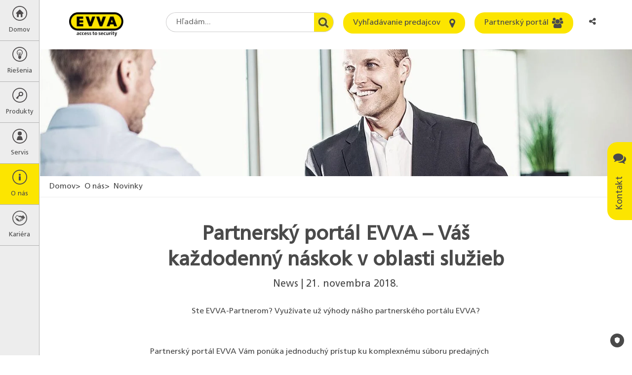

--- FILE ---
content_type: text/html; charset=utf-8
request_url: https://www.google.com/recaptcha/api2/anchor?ar=1&k=6Le7z1kUAAAAAFe-WCVANd6nTXvhEd-oVwiz7B09&co=aHR0cHM6Ly93d3cuZXZ2YS5jb206NDQz&hl=en&v=PoyoqOPhxBO7pBk68S4YbpHZ&size=normal&anchor-ms=20000&execute-ms=30000&cb=25zqqx2xg2rr
body_size: 49343
content:
<!DOCTYPE HTML><html dir="ltr" lang="en"><head><meta http-equiv="Content-Type" content="text/html; charset=UTF-8">
<meta http-equiv="X-UA-Compatible" content="IE=edge">
<title>reCAPTCHA</title>
<style type="text/css">
/* cyrillic-ext */
@font-face {
  font-family: 'Roboto';
  font-style: normal;
  font-weight: 400;
  font-stretch: 100%;
  src: url(//fonts.gstatic.com/s/roboto/v48/KFO7CnqEu92Fr1ME7kSn66aGLdTylUAMa3GUBHMdazTgWw.woff2) format('woff2');
  unicode-range: U+0460-052F, U+1C80-1C8A, U+20B4, U+2DE0-2DFF, U+A640-A69F, U+FE2E-FE2F;
}
/* cyrillic */
@font-face {
  font-family: 'Roboto';
  font-style: normal;
  font-weight: 400;
  font-stretch: 100%;
  src: url(//fonts.gstatic.com/s/roboto/v48/KFO7CnqEu92Fr1ME7kSn66aGLdTylUAMa3iUBHMdazTgWw.woff2) format('woff2');
  unicode-range: U+0301, U+0400-045F, U+0490-0491, U+04B0-04B1, U+2116;
}
/* greek-ext */
@font-face {
  font-family: 'Roboto';
  font-style: normal;
  font-weight: 400;
  font-stretch: 100%;
  src: url(//fonts.gstatic.com/s/roboto/v48/KFO7CnqEu92Fr1ME7kSn66aGLdTylUAMa3CUBHMdazTgWw.woff2) format('woff2');
  unicode-range: U+1F00-1FFF;
}
/* greek */
@font-face {
  font-family: 'Roboto';
  font-style: normal;
  font-weight: 400;
  font-stretch: 100%;
  src: url(//fonts.gstatic.com/s/roboto/v48/KFO7CnqEu92Fr1ME7kSn66aGLdTylUAMa3-UBHMdazTgWw.woff2) format('woff2');
  unicode-range: U+0370-0377, U+037A-037F, U+0384-038A, U+038C, U+038E-03A1, U+03A3-03FF;
}
/* math */
@font-face {
  font-family: 'Roboto';
  font-style: normal;
  font-weight: 400;
  font-stretch: 100%;
  src: url(//fonts.gstatic.com/s/roboto/v48/KFO7CnqEu92Fr1ME7kSn66aGLdTylUAMawCUBHMdazTgWw.woff2) format('woff2');
  unicode-range: U+0302-0303, U+0305, U+0307-0308, U+0310, U+0312, U+0315, U+031A, U+0326-0327, U+032C, U+032F-0330, U+0332-0333, U+0338, U+033A, U+0346, U+034D, U+0391-03A1, U+03A3-03A9, U+03B1-03C9, U+03D1, U+03D5-03D6, U+03F0-03F1, U+03F4-03F5, U+2016-2017, U+2034-2038, U+203C, U+2040, U+2043, U+2047, U+2050, U+2057, U+205F, U+2070-2071, U+2074-208E, U+2090-209C, U+20D0-20DC, U+20E1, U+20E5-20EF, U+2100-2112, U+2114-2115, U+2117-2121, U+2123-214F, U+2190, U+2192, U+2194-21AE, U+21B0-21E5, U+21F1-21F2, U+21F4-2211, U+2213-2214, U+2216-22FF, U+2308-230B, U+2310, U+2319, U+231C-2321, U+2336-237A, U+237C, U+2395, U+239B-23B7, U+23D0, U+23DC-23E1, U+2474-2475, U+25AF, U+25B3, U+25B7, U+25BD, U+25C1, U+25CA, U+25CC, U+25FB, U+266D-266F, U+27C0-27FF, U+2900-2AFF, U+2B0E-2B11, U+2B30-2B4C, U+2BFE, U+3030, U+FF5B, U+FF5D, U+1D400-1D7FF, U+1EE00-1EEFF;
}
/* symbols */
@font-face {
  font-family: 'Roboto';
  font-style: normal;
  font-weight: 400;
  font-stretch: 100%;
  src: url(//fonts.gstatic.com/s/roboto/v48/KFO7CnqEu92Fr1ME7kSn66aGLdTylUAMaxKUBHMdazTgWw.woff2) format('woff2');
  unicode-range: U+0001-000C, U+000E-001F, U+007F-009F, U+20DD-20E0, U+20E2-20E4, U+2150-218F, U+2190, U+2192, U+2194-2199, U+21AF, U+21E6-21F0, U+21F3, U+2218-2219, U+2299, U+22C4-22C6, U+2300-243F, U+2440-244A, U+2460-24FF, U+25A0-27BF, U+2800-28FF, U+2921-2922, U+2981, U+29BF, U+29EB, U+2B00-2BFF, U+4DC0-4DFF, U+FFF9-FFFB, U+10140-1018E, U+10190-1019C, U+101A0, U+101D0-101FD, U+102E0-102FB, U+10E60-10E7E, U+1D2C0-1D2D3, U+1D2E0-1D37F, U+1F000-1F0FF, U+1F100-1F1AD, U+1F1E6-1F1FF, U+1F30D-1F30F, U+1F315, U+1F31C, U+1F31E, U+1F320-1F32C, U+1F336, U+1F378, U+1F37D, U+1F382, U+1F393-1F39F, U+1F3A7-1F3A8, U+1F3AC-1F3AF, U+1F3C2, U+1F3C4-1F3C6, U+1F3CA-1F3CE, U+1F3D4-1F3E0, U+1F3ED, U+1F3F1-1F3F3, U+1F3F5-1F3F7, U+1F408, U+1F415, U+1F41F, U+1F426, U+1F43F, U+1F441-1F442, U+1F444, U+1F446-1F449, U+1F44C-1F44E, U+1F453, U+1F46A, U+1F47D, U+1F4A3, U+1F4B0, U+1F4B3, U+1F4B9, U+1F4BB, U+1F4BF, U+1F4C8-1F4CB, U+1F4D6, U+1F4DA, U+1F4DF, U+1F4E3-1F4E6, U+1F4EA-1F4ED, U+1F4F7, U+1F4F9-1F4FB, U+1F4FD-1F4FE, U+1F503, U+1F507-1F50B, U+1F50D, U+1F512-1F513, U+1F53E-1F54A, U+1F54F-1F5FA, U+1F610, U+1F650-1F67F, U+1F687, U+1F68D, U+1F691, U+1F694, U+1F698, U+1F6AD, U+1F6B2, U+1F6B9-1F6BA, U+1F6BC, U+1F6C6-1F6CF, U+1F6D3-1F6D7, U+1F6E0-1F6EA, U+1F6F0-1F6F3, U+1F6F7-1F6FC, U+1F700-1F7FF, U+1F800-1F80B, U+1F810-1F847, U+1F850-1F859, U+1F860-1F887, U+1F890-1F8AD, U+1F8B0-1F8BB, U+1F8C0-1F8C1, U+1F900-1F90B, U+1F93B, U+1F946, U+1F984, U+1F996, U+1F9E9, U+1FA00-1FA6F, U+1FA70-1FA7C, U+1FA80-1FA89, U+1FA8F-1FAC6, U+1FACE-1FADC, U+1FADF-1FAE9, U+1FAF0-1FAF8, U+1FB00-1FBFF;
}
/* vietnamese */
@font-face {
  font-family: 'Roboto';
  font-style: normal;
  font-weight: 400;
  font-stretch: 100%;
  src: url(//fonts.gstatic.com/s/roboto/v48/KFO7CnqEu92Fr1ME7kSn66aGLdTylUAMa3OUBHMdazTgWw.woff2) format('woff2');
  unicode-range: U+0102-0103, U+0110-0111, U+0128-0129, U+0168-0169, U+01A0-01A1, U+01AF-01B0, U+0300-0301, U+0303-0304, U+0308-0309, U+0323, U+0329, U+1EA0-1EF9, U+20AB;
}
/* latin-ext */
@font-face {
  font-family: 'Roboto';
  font-style: normal;
  font-weight: 400;
  font-stretch: 100%;
  src: url(//fonts.gstatic.com/s/roboto/v48/KFO7CnqEu92Fr1ME7kSn66aGLdTylUAMa3KUBHMdazTgWw.woff2) format('woff2');
  unicode-range: U+0100-02BA, U+02BD-02C5, U+02C7-02CC, U+02CE-02D7, U+02DD-02FF, U+0304, U+0308, U+0329, U+1D00-1DBF, U+1E00-1E9F, U+1EF2-1EFF, U+2020, U+20A0-20AB, U+20AD-20C0, U+2113, U+2C60-2C7F, U+A720-A7FF;
}
/* latin */
@font-face {
  font-family: 'Roboto';
  font-style: normal;
  font-weight: 400;
  font-stretch: 100%;
  src: url(//fonts.gstatic.com/s/roboto/v48/KFO7CnqEu92Fr1ME7kSn66aGLdTylUAMa3yUBHMdazQ.woff2) format('woff2');
  unicode-range: U+0000-00FF, U+0131, U+0152-0153, U+02BB-02BC, U+02C6, U+02DA, U+02DC, U+0304, U+0308, U+0329, U+2000-206F, U+20AC, U+2122, U+2191, U+2193, U+2212, U+2215, U+FEFF, U+FFFD;
}
/* cyrillic-ext */
@font-face {
  font-family: 'Roboto';
  font-style: normal;
  font-weight: 500;
  font-stretch: 100%;
  src: url(//fonts.gstatic.com/s/roboto/v48/KFO7CnqEu92Fr1ME7kSn66aGLdTylUAMa3GUBHMdazTgWw.woff2) format('woff2');
  unicode-range: U+0460-052F, U+1C80-1C8A, U+20B4, U+2DE0-2DFF, U+A640-A69F, U+FE2E-FE2F;
}
/* cyrillic */
@font-face {
  font-family: 'Roboto';
  font-style: normal;
  font-weight: 500;
  font-stretch: 100%;
  src: url(//fonts.gstatic.com/s/roboto/v48/KFO7CnqEu92Fr1ME7kSn66aGLdTylUAMa3iUBHMdazTgWw.woff2) format('woff2');
  unicode-range: U+0301, U+0400-045F, U+0490-0491, U+04B0-04B1, U+2116;
}
/* greek-ext */
@font-face {
  font-family: 'Roboto';
  font-style: normal;
  font-weight: 500;
  font-stretch: 100%;
  src: url(//fonts.gstatic.com/s/roboto/v48/KFO7CnqEu92Fr1ME7kSn66aGLdTylUAMa3CUBHMdazTgWw.woff2) format('woff2');
  unicode-range: U+1F00-1FFF;
}
/* greek */
@font-face {
  font-family: 'Roboto';
  font-style: normal;
  font-weight: 500;
  font-stretch: 100%;
  src: url(//fonts.gstatic.com/s/roboto/v48/KFO7CnqEu92Fr1ME7kSn66aGLdTylUAMa3-UBHMdazTgWw.woff2) format('woff2');
  unicode-range: U+0370-0377, U+037A-037F, U+0384-038A, U+038C, U+038E-03A1, U+03A3-03FF;
}
/* math */
@font-face {
  font-family: 'Roboto';
  font-style: normal;
  font-weight: 500;
  font-stretch: 100%;
  src: url(//fonts.gstatic.com/s/roboto/v48/KFO7CnqEu92Fr1ME7kSn66aGLdTylUAMawCUBHMdazTgWw.woff2) format('woff2');
  unicode-range: U+0302-0303, U+0305, U+0307-0308, U+0310, U+0312, U+0315, U+031A, U+0326-0327, U+032C, U+032F-0330, U+0332-0333, U+0338, U+033A, U+0346, U+034D, U+0391-03A1, U+03A3-03A9, U+03B1-03C9, U+03D1, U+03D5-03D6, U+03F0-03F1, U+03F4-03F5, U+2016-2017, U+2034-2038, U+203C, U+2040, U+2043, U+2047, U+2050, U+2057, U+205F, U+2070-2071, U+2074-208E, U+2090-209C, U+20D0-20DC, U+20E1, U+20E5-20EF, U+2100-2112, U+2114-2115, U+2117-2121, U+2123-214F, U+2190, U+2192, U+2194-21AE, U+21B0-21E5, U+21F1-21F2, U+21F4-2211, U+2213-2214, U+2216-22FF, U+2308-230B, U+2310, U+2319, U+231C-2321, U+2336-237A, U+237C, U+2395, U+239B-23B7, U+23D0, U+23DC-23E1, U+2474-2475, U+25AF, U+25B3, U+25B7, U+25BD, U+25C1, U+25CA, U+25CC, U+25FB, U+266D-266F, U+27C0-27FF, U+2900-2AFF, U+2B0E-2B11, U+2B30-2B4C, U+2BFE, U+3030, U+FF5B, U+FF5D, U+1D400-1D7FF, U+1EE00-1EEFF;
}
/* symbols */
@font-face {
  font-family: 'Roboto';
  font-style: normal;
  font-weight: 500;
  font-stretch: 100%;
  src: url(//fonts.gstatic.com/s/roboto/v48/KFO7CnqEu92Fr1ME7kSn66aGLdTylUAMaxKUBHMdazTgWw.woff2) format('woff2');
  unicode-range: U+0001-000C, U+000E-001F, U+007F-009F, U+20DD-20E0, U+20E2-20E4, U+2150-218F, U+2190, U+2192, U+2194-2199, U+21AF, U+21E6-21F0, U+21F3, U+2218-2219, U+2299, U+22C4-22C6, U+2300-243F, U+2440-244A, U+2460-24FF, U+25A0-27BF, U+2800-28FF, U+2921-2922, U+2981, U+29BF, U+29EB, U+2B00-2BFF, U+4DC0-4DFF, U+FFF9-FFFB, U+10140-1018E, U+10190-1019C, U+101A0, U+101D0-101FD, U+102E0-102FB, U+10E60-10E7E, U+1D2C0-1D2D3, U+1D2E0-1D37F, U+1F000-1F0FF, U+1F100-1F1AD, U+1F1E6-1F1FF, U+1F30D-1F30F, U+1F315, U+1F31C, U+1F31E, U+1F320-1F32C, U+1F336, U+1F378, U+1F37D, U+1F382, U+1F393-1F39F, U+1F3A7-1F3A8, U+1F3AC-1F3AF, U+1F3C2, U+1F3C4-1F3C6, U+1F3CA-1F3CE, U+1F3D4-1F3E0, U+1F3ED, U+1F3F1-1F3F3, U+1F3F5-1F3F7, U+1F408, U+1F415, U+1F41F, U+1F426, U+1F43F, U+1F441-1F442, U+1F444, U+1F446-1F449, U+1F44C-1F44E, U+1F453, U+1F46A, U+1F47D, U+1F4A3, U+1F4B0, U+1F4B3, U+1F4B9, U+1F4BB, U+1F4BF, U+1F4C8-1F4CB, U+1F4D6, U+1F4DA, U+1F4DF, U+1F4E3-1F4E6, U+1F4EA-1F4ED, U+1F4F7, U+1F4F9-1F4FB, U+1F4FD-1F4FE, U+1F503, U+1F507-1F50B, U+1F50D, U+1F512-1F513, U+1F53E-1F54A, U+1F54F-1F5FA, U+1F610, U+1F650-1F67F, U+1F687, U+1F68D, U+1F691, U+1F694, U+1F698, U+1F6AD, U+1F6B2, U+1F6B9-1F6BA, U+1F6BC, U+1F6C6-1F6CF, U+1F6D3-1F6D7, U+1F6E0-1F6EA, U+1F6F0-1F6F3, U+1F6F7-1F6FC, U+1F700-1F7FF, U+1F800-1F80B, U+1F810-1F847, U+1F850-1F859, U+1F860-1F887, U+1F890-1F8AD, U+1F8B0-1F8BB, U+1F8C0-1F8C1, U+1F900-1F90B, U+1F93B, U+1F946, U+1F984, U+1F996, U+1F9E9, U+1FA00-1FA6F, U+1FA70-1FA7C, U+1FA80-1FA89, U+1FA8F-1FAC6, U+1FACE-1FADC, U+1FADF-1FAE9, U+1FAF0-1FAF8, U+1FB00-1FBFF;
}
/* vietnamese */
@font-face {
  font-family: 'Roboto';
  font-style: normal;
  font-weight: 500;
  font-stretch: 100%;
  src: url(//fonts.gstatic.com/s/roboto/v48/KFO7CnqEu92Fr1ME7kSn66aGLdTylUAMa3OUBHMdazTgWw.woff2) format('woff2');
  unicode-range: U+0102-0103, U+0110-0111, U+0128-0129, U+0168-0169, U+01A0-01A1, U+01AF-01B0, U+0300-0301, U+0303-0304, U+0308-0309, U+0323, U+0329, U+1EA0-1EF9, U+20AB;
}
/* latin-ext */
@font-face {
  font-family: 'Roboto';
  font-style: normal;
  font-weight: 500;
  font-stretch: 100%;
  src: url(//fonts.gstatic.com/s/roboto/v48/KFO7CnqEu92Fr1ME7kSn66aGLdTylUAMa3KUBHMdazTgWw.woff2) format('woff2');
  unicode-range: U+0100-02BA, U+02BD-02C5, U+02C7-02CC, U+02CE-02D7, U+02DD-02FF, U+0304, U+0308, U+0329, U+1D00-1DBF, U+1E00-1E9F, U+1EF2-1EFF, U+2020, U+20A0-20AB, U+20AD-20C0, U+2113, U+2C60-2C7F, U+A720-A7FF;
}
/* latin */
@font-face {
  font-family: 'Roboto';
  font-style: normal;
  font-weight: 500;
  font-stretch: 100%;
  src: url(//fonts.gstatic.com/s/roboto/v48/KFO7CnqEu92Fr1ME7kSn66aGLdTylUAMa3yUBHMdazQ.woff2) format('woff2');
  unicode-range: U+0000-00FF, U+0131, U+0152-0153, U+02BB-02BC, U+02C6, U+02DA, U+02DC, U+0304, U+0308, U+0329, U+2000-206F, U+20AC, U+2122, U+2191, U+2193, U+2212, U+2215, U+FEFF, U+FFFD;
}
/* cyrillic-ext */
@font-face {
  font-family: 'Roboto';
  font-style: normal;
  font-weight: 900;
  font-stretch: 100%;
  src: url(//fonts.gstatic.com/s/roboto/v48/KFO7CnqEu92Fr1ME7kSn66aGLdTylUAMa3GUBHMdazTgWw.woff2) format('woff2');
  unicode-range: U+0460-052F, U+1C80-1C8A, U+20B4, U+2DE0-2DFF, U+A640-A69F, U+FE2E-FE2F;
}
/* cyrillic */
@font-face {
  font-family: 'Roboto';
  font-style: normal;
  font-weight: 900;
  font-stretch: 100%;
  src: url(//fonts.gstatic.com/s/roboto/v48/KFO7CnqEu92Fr1ME7kSn66aGLdTylUAMa3iUBHMdazTgWw.woff2) format('woff2');
  unicode-range: U+0301, U+0400-045F, U+0490-0491, U+04B0-04B1, U+2116;
}
/* greek-ext */
@font-face {
  font-family: 'Roboto';
  font-style: normal;
  font-weight: 900;
  font-stretch: 100%;
  src: url(//fonts.gstatic.com/s/roboto/v48/KFO7CnqEu92Fr1ME7kSn66aGLdTylUAMa3CUBHMdazTgWw.woff2) format('woff2');
  unicode-range: U+1F00-1FFF;
}
/* greek */
@font-face {
  font-family: 'Roboto';
  font-style: normal;
  font-weight: 900;
  font-stretch: 100%;
  src: url(//fonts.gstatic.com/s/roboto/v48/KFO7CnqEu92Fr1ME7kSn66aGLdTylUAMa3-UBHMdazTgWw.woff2) format('woff2');
  unicode-range: U+0370-0377, U+037A-037F, U+0384-038A, U+038C, U+038E-03A1, U+03A3-03FF;
}
/* math */
@font-face {
  font-family: 'Roboto';
  font-style: normal;
  font-weight: 900;
  font-stretch: 100%;
  src: url(//fonts.gstatic.com/s/roboto/v48/KFO7CnqEu92Fr1ME7kSn66aGLdTylUAMawCUBHMdazTgWw.woff2) format('woff2');
  unicode-range: U+0302-0303, U+0305, U+0307-0308, U+0310, U+0312, U+0315, U+031A, U+0326-0327, U+032C, U+032F-0330, U+0332-0333, U+0338, U+033A, U+0346, U+034D, U+0391-03A1, U+03A3-03A9, U+03B1-03C9, U+03D1, U+03D5-03D6, U+03F0-03F1, U+03F4-03F5, U+2016-2017, U+2034-2038, U+203C, U+2040, U+2043, U+2047, U+2050, U+2057, U+205F, U+2070-2071, U+2074-208E, U+2090-209C, U+20D0-20DC, U+20E1, U+20E5-20EF, U+2100-2112, U+2114-2115, U+2117-2121, U+2123-214F, U+2190, U+2192, U+2194-21AE, U+21B0-21E5, U+21F1-21F2, U+21F4-2211, U+2213-2214, U+2216-22FF, U+2308-230B, U+2310, U+2319, U+231C-2321, U+2336-237A, U+237C, U+2395, U+239B-23B7, U+23D0, U+23DC-23E1, U+2474-2475, U+25AF, U+25B3, U+25B7, U+25BD, U+25C1, U+25CA, U+25CC, U+25FB, U+266D-266F, U+27C0-27FF, U+2900-2AFF, U+2B0E-2B11, U+2B30-2B4C, U+2BFE, U+3030, U+FF5B, U+FF5D, U+1D400-1D7FF, U+1EE00-1EEFF;
}
/* symbols */
@font-face {
  font-family: 'Roboto';
  font-style: normal;
  font-weight: 900;
  font-stretch: 100%;
  src: url(//fonts.gstatic.com/s/roboto/v48/KFO7CnqEu92Fr1ME7kSn66aGLdTylUAMaxKUBHMdazTgWw.woff2) format('woff2');
  unicode-range: U+0001-000C, U+000E-001F, U+007F-009F, U+20DD-20E0, U+20E2-20E4, U+2150-218F, U+2190, U+2192, U+2194-2199, U+21AF, U+21E6-21F0, U+21F3, U+2218-2219, U+2299, U+22C4-22C6, U+2300-243F, U+2440-244A, U+2460-24FF, U+25A0-27BF, U+2800-28FF, U+2921-2922, U+2981, U+29BF, U+29EB, U+2B00-2BFF, U+4DC0-4DFF, U+FFF9-FFFB, U+10140-1018E, U+10190-1019C, U+101A0, U+101D0-101FD, U+102E0-102FB, U+10E60-10E7E, U+1D2C0-1D2D3, U+1D2E0-1D37F, U+1F000-1F0FF, U+1F100-1F1AD, U+1F1E6-1F1FF, U+1F30D-1F30F, U+1F315, U+1F31C, U+1F31E, U+1F320-1F32C, U+1F336, U+1F378, U+1F37D, U+1F382, U+1F393-1F39F, U+1F3A7-1F3A8, U+1F3AC-1F3AF, U+1F3C2, U+1F3C4-1F3C6, U+1F3CA-1F3CE, U+1F3D4-1F3E0, U+1F3ED, U+1F3F1-1F3F3, U+1F3F5-1F3F7, U+1F408, U+1F415, U+1F41F, U+1F426, U+1F43F, U+1F441-1F442, U+1F444, U+1F446-1F449, U+1F44C-1F44E, U+1F453, U+1F46A, U+1F47D, U+1F4A3, U+1F4B0, U+1F4B3, U+1F4B9, U+1F4BB, U+1F4BF, U+1F4C8-1F4CB, U+1F4D6, U+1F4DA, U+1F4DF, U+1F4E3-1F4E6, U+1F4EA-1F4ED, U+1F4F7, U+1F4F9-1F4FB, U+1F4FD-1F4FE, U+1F503, U+1F507-1F50B, U+1F50D, U+1F512-1F513, U+1F53E-1F54A, U+1F54F-1F5FA, U+1F610, U+1F650-1F67F, U+1F687, U+1F68D, U+1F691, U+1F694, U+1F698, U+1F6AD, U+1F6B2, U+1F6B9-1F6BA, U+1F6BC, U+1F6C6-1F6CF, U+1F6D3-1F6D7, U+1F6E0-1F6EA, U+1F6F0-1F6F3, U+1F6F7-1F6FC, U+1F700-1F7FF, U+1F800-1F80B, U+1F810-1F847, U+1F850-1F859, U+1F860-1F887, U+1F890-1F8AD, U+1F8B0-1F8BB, U+1F8C0-1F8C1, U+1F900-1F90B, U+1F93B, U+1F946, U+1F984, U+1F996, U+1F9E9, U+1FA00-1FA6F, U+1FA70-1FA7C, U+1FA80-1FA89, U+1FA8F-1FAC6, U+1FACE-1FADC, U+1FADF-1FAE9, U+1FAF0-1FAF8, U+1FB00-1FBFF;
}
/* vietnamese */
@font-face {
  font-family: 'Roboto';
  font-style: normal;
  font-weight: 900;
  font-stretch: 100%;
  src: url(//fonts.gstatic.com/s/roboto/v48/KFO7CnqEu92Fr1ME7kSn66aGLdTylUAMa3OUBHMdazTgWw.woff2) format('woff2');
  unicode-range: U+0102-0103, U+0110-0111, U+0128-0129, U+0168-0169, U+01A0-01A1, U+01AF-01B0, U+0300-0301, U+0303-0304, U+0308-0309, U+0323, U+0329, U+1EA0-1EF9, U+20AB;
}
/* latin-ext */
@font-face {
  font-family: 'Roboto';
  font-style: normal;
  font-weight: 900;
  font-stretch: 100%;
  src: url(//fonts.gstatic.com/s/roboto/v48/KFO7CnqEu92Fr1ME7kSn66aGLdTylUAMa3KUBHMdazTgWw.woff2) format('woff2');
  unicode-range: U+0100-02BA, U+02BD-02C5, U+02C7-02CC, U+02CE-02D7, U+02DD-02FF, U+0304, U+0308, U+0329, U+1D00-1DBF, U+1E00-1E9F, U+1EF2-1EFF, U+2020, U+20A0-20AB, U+20AD-20C0, U+2113, U+2C60-2C7F, U+A720-A7FF;
}
/* latin */
@font-face {
  font-family: 'Roboto';
  font-style: normal;
  font-weight: 900;
  font-stretch: 100%;
  src: url(//fonts.gstatic.com/s/roboto/v48/KFO7CnqEu92Fr1ME7kSn66aGLdTylUAMa3yUBHMdazQ.woff2) format('woff2');
  unicode-range: U+0000-00FF, U+0131, U+0152-0153, U+02BB-02BC, U+02C6, U+02DA, U+02DC, U+0304, U+0308, U+0329, U+2000-206F, U+20AC, U+2122, U+2191, U+2193, U+2212, U+2215, U+FEFF, U+FFFD;
}

</style>
<link rel="stylesheet" type="text/css" href="https://www.gstatic.com/recaptcha/releases/PoyoqOPhxBO7pBk68S4YbpHZ/styles__ltr.css">
<script nonce="GlUjbjKI7T4J9Rj-u5iygA" type="text/javascript">window['__recaptcha_api'] = 'https://www.google.com/recaptcha/api2/';</script>
<script type="text/javascript" src="https://www.gstatic.com/recaptcha/releases/PoyoqOPhxBO7pBk68S4YbpHZ/recaptcha__en.js" nonce="GlUjbjKI7T4J9Rj-u5iygA">
      
    </script></head>
<body><div id="rc-anchor-alert" class="rc-anchor-alert"></div>
<input type="hidden" id="recaptcha-token" value="[base64]">
<script type="text/javascript" nonce="GlUjbjKI7T4J9Rj-u5iygA">
      recaptcha.anchor.Main.init("[\x22ainput\x22,[\x22bgdata\x22,\x22\x22,\[base64]/[base64]/[base64]/[base64]/[base64]/[base64]/KGcoTywyNTMsTy5PKSxVRyhPLEMpKTpnKE8sMjUzLEMpLE8pKSxsKSksTykpfSxieT1mdW5jdGlvbihDLE8sdSxsKXtmb3IobD0odT1SKEMpLDApO08+MDtPLS0pbD1sPDw4fFooQyk7ZyhDLHUsbCl9LFVHPWZ1bmN0aW9uKEMsTyl7Qy5pLmxlbmd0aD4xMDQ/[base64]/[base64]/[base64]/[base64]/[base64]/[base64]/[base64]\\u003d\x22,\[base64]\\u003d\\u003d\x22,\[base64]/ClcO/HW5Xejk6RTlQw7zCssKFJBrCq8OPEGnChFduwpMAw7vCkcKRw6dWPcOLwqMBfzDCicOZw6xfPRXDvkBtw7rCr8Ozw7fCtxHDh2XDj8K8wocEw6QtcgY9w6DChBfCoMK8wrZSw4fCh8OMWMOmwoZMwrxBwofDi2/DlcOoNmTDgsO1w6bDicOCYsKCw7lmwpE6cUQGCQt3JEnDlXhawqc+w6bDscKcw5/Do8OVPcOwwr4GesK+UsKew6jCgGQeAwTCrV7DpFzDncKBw4fDnsOrwqh9w5YDRxrDrADCmn/CgB3DlsO7w4V9KMK2wpNuV8K1KMOjO8OPw4HCssKyw5FPwqJDw7LDmzkPw4o/wpDDsC1gdsOnZMOBw7PDn8OERhIEwqnDmBZzUw1PGRXDr8K7dsKefCAAYMO3UsKmwoTDlcOVw7LDpsKvaFrChcOUUcOWw7bDgMOuSn3Dq0gIw4bDlsKHfBDCgcOkwqPDmm3Cl8OZdsOoXcOKRcKEw4/CvcOOOsOEwqxvw45IHcOEw7pNwog8f1hQwqhhw4XDr8OWwql7wqTCl8ORwqtnw6TDuXXDt8OBwozDo2oXfsKAw7TDm0BIw7ltaMO5w58mGMKgBQFpw7o7TsOpHiwHw6QZw61XwrNRVAZBHCDDp8ONUg/CsQ0iw4HDocKNw6HDlnrDrGnCi8K5w50qw7zDgnVkCsObw68uw5LCvwzDnj/DiMOyw6TCugXCisOpwr3DiXHDh8OWwqHCjsKEwrXDpUMifsOEw5oKw5nCqsOcVFPCvMOTWHbDih/Dky4WwqrDoibDiG7Dv8KqKl3ChsK9w7V0dsKrLRI/MgrDrl8FwqJDBBTDuVzDqMOVw7M3wpJww795EMOiwp55PMKHwoo+ejQjw6TDnsOZHsOTZQUpwpFidMK/wq52GxZ8w5fDtcOGw4Y/[base64]/DsO4AEsaw5rCjDIjw75HQMOswq/CglbDvsKzwrNPOsOswpHCpjjDrATDvcK0FQdcwps2G04cX8KcwrUcQxbCqMO6wrIOw5DDtcKHHCopwqhKwpTDv8K8Xi5GXMOYI1VJwo4pwpzDmw47AMKCw4oHIF8bP38cCnMkw50JVcKOGsOcewPCoMKHaHjDjXbCssKJXsOTdSNbIsOtw4ZwVsO9JijDq8OjEMK/[base64]/wqnDlcOedcOiwr/CrS8vwrB+UV3DtiDDhCUyw5U5IRzDiS5Qwp1yw6F0JcKGZmJww5YuasOUKF07w5w6w6jDlGI/[base64]/WsOvRk/Cqjp7wpwrXBHDrcOpU8OWw4fClUABw7fCgMK2TyDDqH53w7UzMsKQf8OadzZHLcKcw6XDkMKMFRNjTDAxwqXCqwPCjW7DhcOvZTMvKcKcP8OdwrR9AMOBw4HCnXvDtyHChhTCh2pjwrdBRGZfw5TCgcKybDHDgcOgw4TCrkZLwrsew4fDvDfCq8KvMcK/wqfCgMKJw57CvSbDhMOTw6UyEnLDgcOcwq3DrCsMw5QSBkDCmA1VN8OFw4DDkgBaw6hRemHDl8O9W1pSVXs+w6vCssOMcWDDo3J1w6x9wqbCscOtecORDMK0w5sPw7B/CsK/[base64]/bcOnfVPCv396e8KiJsO8wqdRfm1Jwq8PworDlcOGSnzDlsKECsKhCcOew4nCjiBTQcK0wqhOF27CpxPCj23DlsK1wrYJJmTCiMO9wqrDtBwSTMOYw6vDuMKjalXDpMOOwrY3Om5ow6UTw5zDhMO/L8KMw7zCvMKtw4Eywq5Lwp0gw5rDhsKPacOZd3zCu8O9RmwBEXLDrgRWMCzCusK0YMOPwo41w7Bew5RVw63CpcKAwqFiw6nDvMKGw5xBw4nDu8KHwqYONMOVGMOhUsOhL1J7IDHCjsKwDcK5w4LDjcK2wq/CiEw6woHCm2gfEH3CmnbDhnrDpsOYHjLCt8KNCykww73CtsKCwoNoXsKgwqE0w4ggwqU2HRhAMMKkwq5cw5/CnHvDh8OJIQLDvW7CjsK3wpgWaxMxbB3CocOKG8K/WsKwV8Onw7I2wpPDl8OGIcO+wp5iEsO3FlLDpSBhwojDrsOHw4svw67CuMKAwpNQZMKmTcKOFMK2U8ONByLDsCpFw5howpTDjCxdwq/[base64]/w6jCqsOBdcOhwrwRCMKEBUzCtsObw7XCp0zClxR7w43Cp8ORwqgkTxdGFMKSZzXCnBHDnnEewpfCicOLw6XDu0LDnwVEOjFPQcKpwps/HcKFw4FZwpxfGcKpworDhsOdw78Zw63CpyhhCD3Cq8OHw59lf8O6wqfDv8KDw6vDhB8xwow5Tys5SnMMw59EwoRUw4kcGsKRE8OAw4DDrkgDCcOqw5/CkcObHV1vw6/CknzDhnfDuzvCg8KxZFVIN8OaF8O0wp1uwqHCnHbCmcK7w4TCisOKwo4IZU0ZQcONUn7Co8OpHnsUw6sLwrHDrcOgw7HCpMO8wpTCujVbw6TCssKlwrJfwr/DhTVbwrPDvMO0w4FSwo5POcKXH8KWw4/Do2hBayhXwp7CjcK7wrTCvn3CokrCvQTCvmDCoU3DgQo2wpI1A2LCi8Ktw6rCscKKwoNPNDXCq8K6w5/CpUdXe8K6w43CpQ1Zwr10HkEkwoVgDG3DhXMfw58gDkhRwq3Cn0Qzwr5ZPcK9cgbDgSzCmsOPw53CiMKGecKRwpAlwqPCk8KtwrA8BcKjwqHDgsK5KMKvZz/DjcOKRS/DoE1HE8OJwoXCl8OgQ8KNZ8K+wpbCg03DgwXDrxbCiQ/ChsOFGAITw61Ow4XDocKaC0fDpHPCuTwtw6vCmsKPN8KFwrs0w7lbwq7CosOXE8OAAkfCjsK0w4rDng3ChVDDssOow7l/[base64]/woBhEcOUw4LCtnvCt3vCsHbDpcK6wrbDvsO9FcKgFzzDiHdLw6BwZMOlwr4cw60OVsOELDTDiMK5OMKpw7zDosKgc2c6UsKmw67Don5pwpXCq3rChsO+HsO3CAHDphvDvj/CvsOjdWfDsBQFwpJfPlxaCcOxw4lBCcKIw5HCv2fCi1zDv8KBw7nDpRNZw47Dph5bDcOGwpTDihbCgS9Tw6XCihsHwrLCnsKkTcORccKlw63CpnJUdSLDiWh/woU0ZCHCvk0LwqnCrcO/en0Kw51DwpIjw7hIw5ITc8OIWsOUw7BfwplXaVDDskUZMsOlwqnCkDBzwrU3wrvDnsO6XsKuGcO/WUoUwpBnwr7Ch8OtYMKAI2ppPcO3HTzDuXTDtm/[base64]/ClMOBwpB0wqx7w7leKsK8wrzDpcOEw7jDumTCrB0xLMKWEcOhNybCr8O7azwpQMO/e0xIWRLDhcOIwr3DhWjDlcKVw4Ahw7I0w6MowqU7bnLDmcKDEcKJK8OcJsO3XcO3woMkwpFHbTArd2AOw4nDg3nDhDlTwovCrcKscgIEOVbDusKVARRlMMKgHjzCqMKNOzkNwqRywrjCn8ObbBXChTfDlMKhwoXChsKFE0bCmgTDp03DhcO/[base64]/DtWFBNwjDrAw5LMOQOn16BDcmBFsOBRPCilrDiGnDjDIHwqAMw61bX8K2IGgwJsKTw5rCjsO1w7PDo31qw54IR8K7PcOSE3HCmFV3w4p8FVDDnQDChsOUw7zCgVV3Rx3DnDZIR8OpwqkdExp6E01+TG9nA3fDu1rCucKpBB3DohTDjTjCkhrDtD/[base64]/UMO6wrMmLcK1w7PDohnDjMO0JMKHWmLDlC9Yw4jCsWXCqGEMNcKQwrPDkDLCuMO3LMKhdHAQQMOpw70yNSLCmz/CgnVyZcKeHcO4wp/DkSLDssOKZz3DsRvDnEMkWsKawqPCmBrCqQ7Ck0jDt23DlWzClztpDR3Cp8KmD8OdwoDCh8KkYzgCwqTDvsKYwq4VDw1OEMKuwr05DMOjw4Yxw6jChsKtQkgrwpfDpT4+w7bChFRtwqZUwoBdfi7CssOtw7LDtsKpdQ/DuWjCu8KsZsO6w5tLBnbDl13Cvk4RDMKmw7FsQsKbawvCn0PCrxpMw7RsMB3DjMOywrE3wqvClETDmmF5AQJ/[base64]/w63DicOEw5MncWTDoMKuwoLCoWHDhMKZw7nCjcOKwpg6SMOOUcO0XMOJX8KLwo4/dcOYKl1Nw5LDmxYow7dPw53DjxDDrsOzR8OyOhXDssKnw7TCkRB/w60TaUMPw4owZMKSBMKcw7RmKSFuwqNLZCLCnWM/acO3Tk1tK8KHwpHCqgRrP8KoWMKbXcOsBTnDrQvDoMOZwoLCtMOuwqzDvMO3RsKAwrldRMKMw5gYwpTCiwg+woxiw5LDijfDrCRzGsOLC8KWVgpjwoEmfcKIHsOFWB1TJkHDoA/DpmHCnh3Dk8OBaMKSwrXDihVywqEIbsKuMyXCj8OPw7ZeSBFFw4oEw6BkT8Ozwpc4aHfDixwewoNjwogiUm8bw4zDp8OiU3nCnh3ChMKhJMKkBcK0FjBJSMO5w5LCocKhwrlSZcKnwqpHCDxAZCXDtsOWwqBDw7ZoKsOrw6RGOUNQDD/[base64]/Cr8KgVMKmG8Oqw6vDnl7Dv8Kxw58FRsOTPMKWbMOiwq/DvsOjOcK8MADDrBl/w7ZTwqDCu8OgI8ObQ8OGPMOYTHoGBFDClT7CpcOGHCwcwrRyw7fCkxBmcSLDrShqe8KYNMOrw4/CucOHw4zCq1fClk7Cjgh7w6LCpjXDscOtwoPDkh3DhMK7wp4Gw4Faw4s7w4doHA7CtEXDm3oyw5/ChAMCBcOCwqIHwpF+VsKCw6PCjcKUBcK9wqrDmEnClDrCmnLDmcK/dTAhwrtoSH8OwrbDmXUbOxbCncKDTMKaNFbDsMO0RcO0TsKWF1rDsBnCvcO/a3dxecOcR8OAwq7DvU/[base64]/w4JMwot1HEYFw7fCiGrDiQApwr98WCnDhsKiNzJawqp3eMKJRMOCwoPCqsKKQ20/wqtbw7x7VMKYw6Nue8K/w6J5UsKjwqtGacOkwooFL8KMBcKENMO8KMKOfMKoHHLCscKiw6kWwo/[base64]/Cr8OwM8Odw7fDmMKqLlHCvCXDhBl0w6DDkMOaw6QlwoXClkbDmXTDkjVkEyc+K8KRDcOUasOFwqYtw7ALOyrDvUs4w4lXNAbDqMKnwqobdcOyw5JEP2tiwoxww700TcO3VRbDhUwLc8ORHDg9ZMOxwpQ/wobDssOyeXPDkA7ChE/CtMO/PFjCj8OKw4/Dr1/CucOtwp7DkRZqw4TCoMOWBgNEwp4Mw78dIQzDuUB7H8OHwrRAwpfDvRlNwq1eZcOpZcK2wrTCpcOBwrrCtV87wq9Nwo/CkMO0woDDlUXDncOANMKmwqzDpQ5cJAkeTQrDjcKJwopxwpBkwpRmKcKpBMO1wq3DnCXChg4Qw7xTSGLDp8KTwptcXWxMCcK4wr0tf8O5bkFow74dw51CBSbCjMOnw6rCn8OfHQpxw4XDicKcwrLDoR/DnHDDkXLCvsODwpBJw6Ijw7fDjhfCnSkYwrEzcBjDlcK7DRXDvcKlOkPCsMOOc8KZXxXDlsKMw7TCnBMbc8Omw4TCjyIzw4V5wqHDlksVw4g3bgFwaMO5wr92w7IZw7EeI1cIw6Eaw55gRHs/C8KwwrfDnHhZwppZcQw6VFnDmsKpw7N4bcOzE8OVHsKCPsKgwqvDlC0pw7XDgsKeDsODwrIQKMOgDCoWUhcUwrtkwqQHF8OrMVPCqCkjEcOPwrzDv8K2w6QBIQrDksO/UlVKKMKnwrHCssKCw6zDu8OsworDl8Okw73CqHBsYMK5wo1qaCIFw7nDowHDrcKEw4TDvcOjQ8OJwqLCrcKmwpLCkgRUw5kkccKVwociwrVrw7TDmcOTNnfCqHrCnBZWwrZYFcOEw4jDksOlZ8K4w5vCjMKUwq1/OhPCk8KnwpHCr8KOakPDtUxowqTDiwUZw7/CjlzCg0JlVlpYZcO4InteWEDDjTHCs8OewoDCicOdT2HCmUzCmDETS27CrsOXw69Hw7NzwqpTw7UpMyvDlUTCjcOFWcOAesKrRRQ5w4fDunYJw7DCj3fCocOhbsOmeA/Co8Oewr7DtcKPw5UPwpDCg8OmwrvCulw4wqx6HXPDjMKmw7vCv8KCbhoGJX4XwrY+aMKWwo1COsO2wrTDtsOMwq/Dh8Kow5NWw7DDvsO4w5lvwrQCwpXCjAkpasKhZGptwqXDosKVwqNXw55Dw5/DoyQsUMKgFsO/NEw9LnZ3JVMGXRTDshLDvQjCqcKVwrkuwpfDq8O/UDEWcj9GwqpwLMK/[base64]/CrsOfB8OOdi/[base64]/Ct8OPR8ORw7nCsMOdwrPDiQVLG8O/w5PDpMObw4l/CTYaM8O0w4vCikd3w7I7wqPDrkNYw77Drm7DhsO4w4nDt8KQw4HCssKlZ8OlG8KFZsOYw7Zvwp9Cw5ZUw4rDisOFw6shJsKjGFfDoC/CqD7CqcOAwpXCqyrDo8KnUx1IVh/CoAnDoMO6KMK4YVnDpsKNAU12V8OqUAXCscKVPcKGw4ljZEolw5fDl8KywqPCpQ0fwr7DiMKoaMK3LcO8B2XDp2NwAhnDgWnCi1/DmzQxwoFPPsKJw7FFF8OAQcKdKMObwrRlCDPDhcKaw64SGMORwowGwr3DpAs3w7vDgTUCVWdcAyDCg8K9w7ZxwonCtcOjw5pzwprDqkInwoQsbsKfPMOpScKAw43Dj8KsCUfDlkcwwrQJwoguwoQmw7tVGcOBw7fCsGdxNsO9WmnDjcOUd07CqEk/JWvDgDLDvWjDgcKHwpxOwoF6FVDDkxUXw73CgMK2wqVBZ8KobzLDvyXCkcOZw4dEQsOqw6J2Q8OxwqbCoMOxw4bDtsKywp98wpIzHcO/w40Ww7nCpDlaJ8O7w4XCuQUpwpzCqcOVRQlpw4ZYwqXCuMOowrdAIMKLwpI8wqTCq8OyAMKEMcOdw7s/JDDChsOYw5BkIzrChUnCliMMw6LCi0oUwqnCpcOjccKpISc5wqbCu8K0cVHDkMO9Kk/[base64]/Ct2JqwozDtcKYMAkkOMKww6hvLFzDrU3DmsKIwr8mwpHChVjDosONwoAIfx9TwpgEw4PCmsKYUsK6wqjDssK/wqBhw5DDn8ODwpEydMK6woA6wpDCkQMqTgwEw7TCjyQNw53CpcKBAsOxwoNKJsOcXcOwwrIww6HDo8OuwqLClgXDgw/CsCzDlCDDhsOdV2vCrMOmw4djOEjDrC/Dnn/Drz3DpTspwpzCq8KhJlY6wqUAw5HCksOVw4oSUMO+VcKkw5oewrh2R8Kxw5jCkcOtw616e8O7HynCtCzDlsKHWFLCsi1GAsONwp4Dw5PCj8KkNDfCliAlO8OUGcK7Dhwyw5UFJcO/B8OicsORwptTwqdcYcOVw6wpOAswwqtSS8KNw4JDwrlrw7DCuhtgOcKSwqs4w6ApwrnCtMObwoTCuMO0TcKXAR0Ww7Q6P8KiwqLCtQzCuMKhwofCgsKqDx3DnSfCqsKwGMKbJUlGIkEUwo/[base64]/[base64]/CgcKMw5PCnMO3w7o2JsO8bH7ClDE3wrd8w5QXA8KQO3xgOQTCrcKOTyt9JUxhwoY4woTCnhnCkjJFwqoyGcKIRsOMwr9cVsOAPm0Zw4HCvsKPbcOlwo3Dj09jNcKjw4LChcO+XgfDpMOWbcOdw4LCjcOue8OqesKCw5nDl3MuwpFDwq/[base64]/CiUAyw595W8KCL8Kdw6HDvn/CrcKsw6DCg8KZwqQ2XsODwo/CkDURw4XDg8O1VwXCpE8SMCDCsl7Dj8Okw5s7MHzDqkzDtMKHwrhFwoDDmCfDu38Iwq/CvDDDh8OfHF0WJWjCnmbDlsO2wqDCtcOpbXHCiErDhMOkFcODw6fDgTtmw4wDPsKbYRRpUMOgw5J/w7fCkjx+RsKxXQwSw7nCrcO+wqPDlsO3w4TDuMK1wq4YPMOiwpNowo3CqcKKPXEkw7bDv8Kww6HCjsKHQ8KCw4sTL1BgwpsOwqRPfWd/w6B6N8KMwqRQBR3DoxlzR33CjcKpwpnDgsOKw6hBNGbCpBjCngXDtsOlGSHDhwjClcK0w7V/w7TDosKwZcOEw7YnOVVYwonDm8OacQhvfMO4VcO8fG/ClcOxwrdfP8OKMAsKw7rCgMOzEcOxw4XCvgfDsBggQCJ4dg/DrcKfw5fDqEEbasOMEcOWw4zDo8OQLcKowqgtOMOUw604woN7wrDCrMK9VcKhwrzDqcKKK8Ozw7rDvMOww6/DlE7CrwZ8w75KesOcwr7CtMOTP8Kcw6XDusKmLD0+w7jDucOcCMKoTcKVwrMWa8OkFMKPw59hc8KcQT9iwp/Ch8OdGWwvM8Kdw5fDn1JeChDCmMO9RMO8aElRQ2jDrMO0HhNbPVsPMMOgexnDpMK/cMKbAsKAwqXCisOHXQTCgHZtw5nDiMO1wpvCjcO6YVbDvHzDt8KZwr4hQ1jCk8OSw4zDnsKSWcKyw7MZOEbCoHN/[base64]/[base64]/RAoPORR1IsO9wo7DusKYw7vCiMKuWsKHGmM8EcKZSnEPwrfDg8OQw5/CssOyw6kLw55mM8O5wp/DiATDlkslw5N3w41pwovCoWEtL1JDwq0Gw7bCr8OBNnsiMsKlw4UqAzNfwpEnwoYsI0Zlw5nCtFLCtGouZMOVbQ/CpcKmBFggbUHDtcO+w7jDjk4aQMOsw4vCpyVzLlbDvBDDmHEmwrJQLcKfworDn8KVA34Xw4zCt3rCoxFjw4k6w5LCrkM9YANAwpHCnsK3GsKzDDvCrU/DncKowoDDmHpAb8KQRW7DhiLCncKuwoRkH2zCtcKBSkdbIzLChMOIwopPwpfDjsOow4nCssK1woHCqSPDn2kFHWVtw5jCp8OjJSDDgcOmwqlDwp3DmMOrwrfCjMOgw5TCi8O2w6/Ch8KNEsO1Q8KZw4vDn3Z6w6zCqDQzdsKOKT85NcOUw4pIwrNCwpbCocOBEVklwqkOQ8KKwoFiw6HDslnCkyfDsGIHwobChVotw4ZRFnDCsF3DvcOLPMOLSW4vf8ONQMOxK1XDlRLCpcKqfyXDq8KBwoTCqyMFfMOcacOLw4wQYsOyw5/CqQ4Xw67CpcODehfDqBzCn8KjwpvDllDDkFh/[base64]/CgMOTcigHNsOrwpHChsOGwqLCriohQsOuF8KeeScZTiHCrA8CwrfDhcO9wrzCpMK2wojDh8KSwp0NwpTDoDo/wr8uPRhWYMKHw5TChznDgj7Dsjdfw4zDkcOXD2bDvS9bTgrCvW3DoBMiwrlywp3DhcOQw6vCrkvDgsK5wq/DqcOOw4gXLsOzA8OgMgtxMyAyScKjw6lwwrVUwr8mw5Eaw65hw4MLw7LDocOcAwwWwpF0PQnDuMKfAcKhw7nCq8OjLMOkEhfDmT/[base64]/DrsOnHsKMW8OuwonDqMKEw4sWw7bCssOxfA/[base64]/TgHCg8OHWsKaXcK3w7RPw4vDnCnCn2HCpQvDgsKHCcKIADBHMCpYVcKAE8OiNcKjJi4xw5XCsFfDjcOXQMKHwrXCiMOsw6RYRMO/wrDCoTjDt8K/w6fCjRhFwpZdw7jDvcKTw5vCvFjDvxkOwrTCpcKNw7wDwoTDsDIgwpPClGlMM8OLK8Olw6t1w7Rkw7LCkcOMBCFiwqlKw4LCrXjDhlrDqkzDhGEuw4MiSMK3d1rDqAI0eno2Z8KLwrnCmxFyw7fDrsO8w4rCkFpaZ2Y6w7/DiX/[base64]/DuzTDugfDv8KuRnd/wr/CthnCrwTCgD9wCsKqSMOnJlnCp8KJwqzDocKUXgLCgGA3BcOFDsOjwqFUw4nCt8KBGMK8w6zCiA3CvAbClW8HccKoSCECw4vCnUZudMO+wp7CqUHDsD4wwqx6wr8fAVLDrGTDkUzDvC/DvV7DkxHCmcO+wpA1w5Vcw4TCon9Hw6d7w6TCqDvCi8KCw57DoMODS8OewoZhIjFxwpTCkcO0w7kdwo7CtcKNMQnDul7Dh37DncOjdsODw41bwqxbwqZ4w4Uuw60uw5LCpcKHcsO8wqvDosK0F8K6VsKuMsKZDcO/w7jCh2lIw68xwoAFwp7DvGXDiW/[base64]/CrMO0e0nCjsOXCQPDp33Cj8KyNgzDlcKyw5LDn0A6wpwqw7pWHsKAInFxTgUaw4d9wp7DkCsuVsOpPMKwb8Kxw4/[base64]/CpXfDisOTYA0dP0l4w4F5O0rDlcKKbMKRwqzDllXCicOawprDjsKUw4/DsiDCh8KsClzDgcOdwpLDr8Kkw6/DmsO1OTnCsXHDjcKWw43CusO/esK/[base64]/DvVUBZcOdwo3DrMKqw5MoG1VUTXPClMOfw78eTMKgKgjDtsO4dUrCssKqw48iF8OaFsKKYsOdfcK7wqkcwqzCkFBYwoBBw5/Dty5owprCoHo9wqzDgkNgOcKMwoVqw5rCjV3DgxhMwrLCmcOFwqvDhsKnw7teK2x2Qx3CkRVXdcKWY2TDpsKfSgFNSMOhwo8eFC0WTcOXw7PDmRTDksOlTMKZXMOBI8Kww7pYZTpvUnktfAV4wr/DtmAsAA1sw6Nyw7giw5nDiR8ASiZscmDDncKjw5ledRIYKMKcwqLDsWHDv8OyIjHDh2JbTiB/wqjDvQJyw5tkOkXCqsKkwq3DswrDnR/[base64]/eBXCjUw7wprCrMK8w7wfCnXCkzjDtsKhNMK5wrfDo2EmY8KVwrzDqcKIc2ohw4/CtcOQVMOTwrzDvAzDtX4AfsKnwr3DtcOPcMKHwpFNwoY/NHLCpMKMExpuBgbCjkTDvMKiw7jCoMOHw4bCncOuSsKbwovDnjjDngvDmU5Hwq3DicKBQcK7E8K2O0IPwpsMwrECVB3DgEZ2w4jDlxrDhkUrwqvDrR/[base64]/w4/[base64]/CpgjDkMONBsKANlfDvcOvw6bCtQPDqR4Gw7DCmAIDZ1ZPwod4C8OvBMKTw7vChGzCrVvCrMOXeMK5Dwh6UAACwqXDiMOGw6rCmUUdQwrDtUU/HMO8ZCxqcQDDq3TDhz9Sw7Y+wopwUMKzwqNwwpEMwqw+KMOGUGceNRXCo3zCpigUcxZkbRjDr8Kcw68Zw7bCk8Omw5N4woTCjsK3F1hbwo/CuQnCo1doacKKJsKJwprCn8KiwofCmMOGfl7DrsO8Z0jDhj5lZHEzwq51wpFlw5/[base64]/DrMOUFkVfwqrDk8OfwovCsWrCsTBZwrVQGsOKRMOpwqTClsKvwrvCjmXCmsOhTMK/J8KtwrPDnmNmMWF3fcKuXsKHJcKNwqTCm8OPw6E2w70qw4PCkxEPwrnCpWnDrXXCsG7CuVwlw5HDncKuAcOHwqVNVUQjwovCtcKnHl/CsX4Vwo4Uw7RzHMK8eVICZsKYEmPDpjR8wrYNwoHDgMOdLsKCfMOUwo11w5PCgMOie8KkdMKUUcOjGh08wpbDvsKCdh7Cu1jCv8K0e11efhpHXgrDncKtZcOnw50QTcKgw6ZcRHfChn3DsGvCu3vDrsO1TgTCocKZMcOcwrwif8KofTHClMKwa3wlRsO/IgBBw5tKBsKee3bDosO1wqrCqwZoW8KJQhUlwrkOw7HCjsO6DcKmR8Oew4tawpPDhcKqw6vDoSJBAcOzwpRhwr7Dskcbw6HDkjDClsObwpkmwrPDsQvDrCs5woV/bMO0wqnDkULDksKiwpHDgcOZw6kLGMOOwpViI8KcVMK1YsORwqTDqwBPw4NwYGsFCEo5YnfDs8KZIQrDhsKkYcKtw5LCmxnDssKXdRE7JcObWzU7ZsOqFDPDui8HD8K7w7PDscKbN1PDpk/DpcOEw4TCocKJecKww6bCqgHCsMKLw41iw5sAFBPDph8wwqJxw45BfVs0wozDjMKgH8OCCXHDtHxwwrbDvcO/w7TDmm9+wrbDicKzVMK3cjQEMADDqnkKP8KLwqDDsUYXNUR1AQPCiRTDpR8PwpkxMUTCnzPDpW5DB8Osw7nCv1LDtcOcBV4Ew6YjX3lHwqLDv8Ojw6Qvwr8pw7xNwo7CtwofXEjCiw8DZMKIFcKTwoXDpiPCsR/CiQI/[base64]/[base64]/wr9KesOqHMK/[base64]/YijDvkvCscKlwqPDr8Kxw7ldESV2wr/Dv8KmeMKpw7B8wpXCiMK9w7fDtcKlFcOCw4DClxo4w7k9AwYdw4JxecOcQmUOw4c1w7nCu0Q+w7zCn8OQGTU5YAXDkHfCssOSw5bCosKIwrlQGkdPwoDCowTCj8KOfDxXwqvCocKYwqA1MFwQw4LDh1PCgsKJwqAeQcKxcsOawr/DqCjDqcOCwoZWwpg8AcOQwpwTUsOKw5zCv8KjwovDrkrDgMKUwr1EwrZvwqBsecKcw5d6wq/CthN4BXDDj8Okw4E8TxAzw6LDojzCtMKgwoAqw5DCrxfCixluYU/DglvDmEgqdm7DlzbCnMK1wpjCnsKHw4kRW8Kgf8OPw43DtQjCnU7DgD3DgwTDjFXCnsOfw4R5wqJDw6tIYAvCkMOgwqTDpcK4w4fCuGfCh8K/w51XNwoYwp87w6MnSh/CrsOnw7QSw4VTHjbDg8KET8K8RFwKw6p7BlHDmsKhwobDo8OnZnPCmBvCgMOKdMODD8KJw4jCqMK/[base64]/[base64]/CsDcYeBw9wqMuw4jDksO+wpQCWMK0Zm9zL8O4K8K+TcKAwotiwpV3asOTHUhSwprClsOcwpjDljgEBFzDiBdlAcOeNDPCkUHDq1vCp8K0Y8Ojw73ChsKRd8K8b0jCqsOZwqJdw4RLYsOdwqfCvCLCqcKLRSNwwrY+wp3CnwbDsAzCtR9Qwr9sE03CocO/wpTDs8KXQcOewpPClAfDmBFdYg7CoDomSRhnw5vCvcOLMsKcw5wCw7XCnlvDtsOHEGbCrsORw4rCumsxw4phwrHCpXPDosOkwoAlwooBJgHDpinCuMKFw4Vgw5nChcKpwqjCjsKJIlo/woLDmkEyPHHCmMKbK8OUBMKpwrcHTsKZDsKzwqFXLm5aQ1xQwoDCsVrCmXpfPsOFMjLDu8KmelDCqMKBN8Oow4ZcDFzCjBN8bDDDv21owqtJwpjDuGMtw4IbKsKde3wQO8Oow6QBwo5SfFVoPsOzw7kZbcKfXsKzWsOYZg/CuMOCwqtcw5fDkMO5w43DqsOHVgbDt8K0NMOQdMKYJV/ChDrDrsOMw6HCscO5w68+wq7DncOzw5rDocOSGHA1NcK1wrlUwpbCrVdSQ03Dt2UYUsK4w67DjMO6w4IfVsK0P8OEYsK2w6nCphpoAcOewo/DkF3DmsORbiEpwq/[base64]/[base64]/CqWppw6XCksKTw6cUMm8hYMKdNk3Cl8OBwqbDu0lMecOMbA/DnHJcw67CmcKbdh3DpXB7w4/CkxrDhDFWJhPCix03KgYNMsK6w6DDnzLDt8KhZH9CwoY/[base64]/DnxZtw4jDvMOvw4lqbsKbwovDpsK8w6XCpX/Cl3pMeQ/DuMO/bh5rwr1xwokHw6jDlgdFGsKISH0XPV3CqMKNwp3Ds3BswqgLK1oEKjhHw71pFz4Swq1RwrI6QBxNwpPDpsKhw6jCqMKCwpB3NMOYwqTChsK7PRzDuHvCvMOVX8OgYsOMwqzDpcKHQEV7UkzDkXZ/[base64]/Ct8Kpw5zCpGzCg8OMeMO+MMOCYA3DusKYRMOvIGgNw7Bww7fChg7DtsOUw7EXwqQHX3FHw7LDpMOswr3Dn8O2woLDtcKaw6w7wp0RA8KPaMOhw6DCt8Klw5XCi8KSw40nw6LDnA92WmwPBcOQwqMHw6vCmG/[base64]/CnFnCi8KofsKrBDcPw53DiMK/wpTDlB5Hw6LCgMKZwrEvM8OFRcOxLsOxbhcya8KBw4fChU04PcOJRXBpbmDCgDXDrcKpNSgww6fDrydyw7hWZR3Dgyc3wqTDu0TDrHQYUh1Hw77CjxxYfsOaw6ECw4/CvH4cw6/CiFNoUMOwAMKIQsOjG8OWSEHDqB9ew5nCg2bDiSpyTsKww7sRwp7DjcOeQcOMKVfDncOPUsOHfsKlwqrDqMKOODJSacKzw6vCmWLCmV4Uwp4XZMKDwpvDusOMI1Eze8OkwrvDgygMBcOww5XCqUfDsMODwo0iSVV/wpXDq13CisORw4ICwoLDlcKswrfDvRsAWTnDgcKXKMKkw4XCicO+w7hrw5bCjcOrIFbDgcKtfS3CmsKSa3LCqC7CnMOUXQnCsgHDr8Klw69eIcOQbsKCcsKoIj3DpMOPWMOrBcOlQcOnwoXDhcK4aAZ/w5nDjsOhB1LCisO/GsKhOMODwrZ4wo1mccKOwpDCtcOvecOXMQbCtnzCksK8wp0ZwodNw7d1w7fCtVzDqWTCgz/CsD/[base64]/CosOawqfDvMKWeDxcw7ZRwosyOMOKK8OFYcOww6ptGMKXA2TCjFDCg8KiwogseWjCoBjDgcKbZMOIe8O6CsKiw4trHMKhTT09YwfDpWXDkMKlw5NiQX7CnmVLTjQ5YzdDYsOQwrvCsMOvDcOic1c/OxjCq8OxScOZBcOGwpMfQ8Ouwod8HcKGwrRqNQkhJ3ciUkAjRMORN1PCmW3ChCc0w7x+wrHChMO/Fmcvw7RpYsK9wobChcKFw6vCoMO0w5vDtMOZJcOdwqYawp3ChQ7Dp8KxcMOxT8OIThvDqG5Uw7c8LsOZwrPDjBBawrs0acKSKCDDgMOFw4FHwq/CrWIqwr3CvHtQw5DDrhohw5wmw4FKNXDCqsOIecOyw5IEwrXCqsKuw5DCn2/Dq8KZQ8Ktw4nDusKhdsO5wqrCrUbCgsOqFkDDrlAFYMOxwrbDusK7JywlwrllwpMCRUopYMKSwrnDmMOew6/CggrCv8Ozw6xiAG3CisKTbMKAwp7CmCYTwojCqMOzwoQJJcOKwoNHXMOfODvCgcOIJyLDq0vClTDDuCfDjMOdw609wq/DpXg1DHh8w6DDgwjCoSxiN2U0EcOAcMKbaTDDocORJy03XyfDnm/DjMO2w4INwrvDk8KdwpsPw7oTw5rDj1/DgMOGcQfDnV/CkTQLw6nDr8ODwrhdSsO+wpPCoX1hw7/CnsKVwoESw57CqmdJLcOMQAbDiMKOPcOlw6c4w4MDJ3jDr8KnDj3CqUQSwq80RcOuwqfDvTrCtMKTwppIw5PDnxg4wrE4w7/DtT/CkF/Du8KJw5jCuD3DiMKlwofCicOtw5kBw6PDhA9UXWJQwr5EW8KrYcO9EMOHwrlcdinDuGXDtRLCrsKQdUTCtsKhwqLCrnkDw57CssOqPQfCsVBzbsKFTRDDmng2HF9ZJcODJkUkTBHDtE3Cr2/Dl8KJwrnDncKlYsOmFVfDqcKLRhZPAcKnw7RfIDfDjyB6FsK0w5jCosOCbcKLwrDDt0HDq8Oaw4MTwo/[base64]/CpE4Hw6bDhMKJaMKew5JXw6wveMO1b0rDqcKuRsKvfzTDriBAA08qIX7DnhV5G1TCs8OYCUsXw6BtwoFRD3U6M8OBwpTCnBDDgsO3bkPCusKsMSg0wr8Yw6NaVMKlMMOnwpUFw5jCrsO/w4Upwp5mwolvFTjDpV/CksKpBhZSw4jCjSjCpMK/[base64]/CljrCrsKCbRfDrCxcJjbCmMKyfTQtSVvDu8O7eExgb8Ofw6lRPsOqw5HCgArDu0dlwqtkE29Yw6QlBUXCvnDCljzDgMOwwrfClwsxeGjCkURow6rCm8KsPntQQxTCtBoJesKUwpbCrmzCkSzCiMOWwqHDoW/CvHnCuMK1wqjDs8KWS8O6w6FUL3JEd3bCjHjClGJdwonDisOyRg4aEcOYwpfClmXCqQhCwq/Dp0tfeMKaH3nCpC/[base64]/CmMONWMO+BGPCshDDvsKecsKnw6jDtTY5DhwRw43DnsKeW2vDmMKFw5xIUMOhw74cwojCmQ/Ci8OgOiBmHRMIWMK9U3www7PCjALDqG3ChFXCqsKpw4PDp3dXYzkfwq7CkUR/wp50w7cPHcKmXy3Du8KgdMOewp1FdsOGw4fCgsOyWyPCn8K2wpFfw7bCncO3ZBoIAMKww4/DhsKWwqweB1VpUBFXwrHCusKNwqzDvMKBfsO4NsOIwrjCm8O4Wktnwq80w55JT0pWw7vCoSfCqhVWUsKlw4BUJw4rwrjCm8KQGGLDsWwEeTZrY8KwJsKswo/DjMO5w6kVEMKIwoDDjsOGwrgcM1sJZcKuw5Nzd8KzHx3CkwLDqkE7XMOUw6bDnnE3bToGwoLDuG0dwq/DmFU/cV0hKMOCRQhTw6jCjUfCpMK8PcKIw7nCg0FuwolgdFkhS2bCh8Ofw4p+wp7DucODfXdBbcKnSzrCiEjDm8KNZmRyTjDCmMKAOzRNUANRw7MHw7HDuQHDrsOpXsOeXWvDocOeCCjDhcKNHho3w5HCsF/DjsOjwpTDgcKswq8Dw7fDi8KNXADDnk/DikkowroZwoLCtSZIw43CpDnCuR5GwpHDsyYFbsOYw5DCn3rDlz1HwrB7w5XCtcOIwoZHC3UoLcKwRsKFN8OSwqF2w5/CjcO1w7VeD0U/CcKILCQiFEcawrPDuzfCsjllSTgGwpHCigYDwqDCoVFNwrzDhTzDicKRPcKcL0wJwoDCicK/wrLDrMOlw6bDhsOOwoTDncKPwrbDo2TDsUU3w6BtwpLDjmnDhMKcXU5tYU43wr4hJ3Mnwq8DP8OnFmZOSQLCmcKHw4bDlMKjwr5Ow4p3wplDUmnDp0HCkMKifDxrwoRwU8OoZ8KawooTf8K/w44Mw5p/UHkYwrJ+w78YZsKGdWLCswDCny1cwr7DuMKRwoLCmcKsw4/DiA/CtmTDnMKLTcKSw4DCnsK6HcKkwrHCsyNTwpA6IcKiw4AIwopNwoTCnMK8NsKJwqNpwpYOZyXDscOxwq7DngQzwpPDl8KkM8O2wqMVwrzDt2HDm8K7w5rCnMK7LiHDiifDkMOIw4klwqTDnsKJwrhCw700DjvDiGrCjX/CkcOxIMKzw5IKNxjDhMOswohuGDDDoMKXw6vDsQTCgMO/w7fCn8OtUWooZcKYNlPCvMOiw4dCAMKTw50TwpM9w7nCq8OwGmjCtsKGcSgQZ8OEw6RqRVhqDG7CqF7DhEc7woh2w6dmJRk5J8O2wowkOizCkFLDrGoOw61mUy/CssOUI0DDgMKwc0PCvcKIwq5uK3JNalgPAgfCjsOEw6fCpErCmMKGTsKFwowKwp4HSMOQwph8woPCm8KFPcKCw5VDwr5fQ8KiGMOIw5cxacK8CMO6w5N7wq8wSQV5XG4+L8OTwpXDtwXDtiEuNT/DscKOwrLDjMOhwprCjMKOIwULw4kzKcKPCUvDp8K7w51Aw6HCvsO6AsOhwrzCqjwxw6PCqsOjw4VROUNNw5rCvMK3dRo+cjHCgsKRwpvDtwciOMOqwpfCusO/wqbDt8OZOgrDqTvDgMOnOMKvw61+VBYXZyLCuHd7wpTCiFZUfcKwwrDCi8OMDT4bwol7wprDqwjCu0xYwqdKHcOGIExmw6TDmwPCigUYIGDChS8yDsKCLsKCwpfDiEwSw7pRR8Ohw6TDtMK9B8K/w6/[base64]/McOIYE9YPmzDq8OmVMOnw5DCjQrDnCMFJ3vDsT0IZH4pwp7DtWnDmAbDqlrCgcK+wpbDmMO2PcOfIsO5w5R5QW4dd8KWw5TDvsKVQMOgNGR7K8KPw653w63DikBnwoLDqcOMwqYrwqlQw6/CrDTDoG7DoF7Cj8KvTMKEdg1Ww4vDs2XDrwsMcEvCpATCh8OkwqzDj8KHRXhEwqXDhsKrSWDCk8Ktw69GwohsQsKmNMOUE8Kkwo5ca8Olw7cyw73DqlkXLhBwA8OPw71bLMO6Tz0+F2E9TsKFNsOiw6syw5c/[base64]/DkcOxLG5Dwq/Do8K6RnlAeMKZNElfw7UBw7drW8OFwr12wpzCs0XCgcOTMsKWKXo/FmAdSsOxwrQ9c8O9wp4sw48vQ2spwp7CqE1BwonDj2zDusKZWcKpw4FtRMK4NMKsaMKgwrLChGxHwpPCsMOBw780w5jDtMOKw47CqUfCqsO4w7BlNDXDjcO2YhljPMKXw4QkwqQuCRdGwqsZwqdtADHDn1MYPcKMJcOQXcKdwrIew5oVw4nDiWZzVXbDsF8zw6l/CDx1DsOcwrXDljpKfH3CihzCpcKYE8Kww6XDksORZAUGTwpFdwnDqmvCoFrDhScYw5Bew4NtwrBFVhU9OMOvXztjw7ZhOTXDj8KLLnPDqMOob8KpZsO7wozCuMKaw6lmw4kJwp8cdMOwUMKfw6bDssO/w6ImQ8KBw5BLwqfCpMOMPcO2wpdnwpkpG1JCCiEJwqnCp8KWScKlw74mw7nDh8KcOMOAw4/Cq2/DjQ\\u003d\\u003d\x22],null,[\x22conf\x22,null,\x226Le7z1kUAAAAAFe-WCVANd6nTXvhEd-oVwiz7B09\x22,0,null,null,null,1,[21,125,63,73,95,87,41,43,42,83,102,105,109,121],[1017145,449],0,null,null,null,null,0,null,0,1,700,1,null,0,\[base64]/76lBhnEnQkZnOKMAhmv8xEZ\x22,0,0,null,null,1,null,0,0,null,null,null,0],\x22https://www.evva.com:443\x22,null,[1,1,1],null,null,null,0,3600,[\x22https://www.google.com/intl/en/policies/privacy/\x22,\x22https://www.google.com/intl/en/policies/terms/\x22],\x22tWcnMV/z61fNmW5T1M7EfpdfoU1duSD0ZG6bVkQKYEw\\u003d\x22,0,0,null,1,1768983387169,0,0,[34],null,[13,240,31],\x22RC-PC_FPtPBBpLNfg\x22,null,null,null,null,null,\x220dAFcWeA7yWtcAzy7QjSbhH7Trzw51mYpPE4rbFLOEVkX-bs61zf_o5XnPLRa71-8DXAMShkj-4QVscYM1cojeLdVpPsnAUC0ZMw\x22,1769066187150]");
    </script></body></html>

--- FILE ---
content_type: text/html; charset=utf-8
request_url: https://www.google.com/recaptcha/api2/anchor?ar=1&k=6Le7z1kUAAAAAFe-WCVANd6nTXvhEd-oVwiz7B09&co=aHR0cHM6Ly93d3cuZXZ2YS5jb206NDQz&hl=en&v=PoyoqOPhxBO7pBk68S4YbpHZ&size=normal&anchor-ms=20000&execute-ms=30000&cb=rkc69zwjgjqn
body_size: 49268
content:
<!DOCTYPE HTML><html dir="ltr" lang="en"><head><meta http-equiv="Content-Type" content="text/html; charset=UTF-8">
<meta http-equiv="X-UA-Compatible" content="IE=edge">
<title>reCAPTCHA</title>
<style type="text/css">
/* cyrillic-ext */
@font-face {
  font-family: 'Roboto';
  font-style: normal;
  font-weight: 400;
  font-stretch: 100%;
  src: url(//fonts.gstatic.com/s/roboto/v48/KFO7CnqEu92Fr1ME7kSn66aGLdTylUAMa3GUBHMdazTgWw.woff2) format('woff2');
  unicode-range: U+0460-052F, U+1C80-1C8A, U+20B4, U+2DE0-2DFF, U+A640-A69F, U+FE2E-FE2F;
}
/* cyrillic */
@font-face {
  font-family: 'Roboto';
  font-style: normal;
  font-weight: 400;
  font-stretch: 100%;
  src: url(//fonts.gstatic.com/s/roboto/v48/KFO7CnqEu92Fr1ME7kSn66aGLdTylUAMa3iUBHMdazTgWw.woff2) format('woff2');
  unicode-range: U+0301, U+0400-045F, U+0490-0491, U+04B0-04B1, U+2116;
}
/* greek-ext */
@font-face {
  font-family: 'Roboto';
  font-style: normal;
  font-weight: 400;
  font-stretch: 100%;
  src: url(//fonts.gstatic.com/s/roboto/v48/KFO7CnqEu92Fr1ME7kSn66aGLdTylUAMa3CUBHMdazTgWw.woff2) format('woff2');
  unicode-range: U+1F00-1FFF;
}
/* greek */
@font-face {
  font-family: 'Roboto';
  font-style: normal;
  font-weight: 400;
  font-stretch: 100%;
  src: url(//fonts.gstatic.com/s/roboto/v48/KFO7CnqEu92Fr1ME7kSn66aGLdTylUAMa3-UBHMdazTgWw.woff2) format('woff2');
  unicode-range: U+0370-0377, U+037A-037F, U+0384-038A, U+038C, U+038E-03A1, U+03A3-03FF;
}
/* math */
@font-face {
  font-family: 'Roboto';
  font-style: normal;
  font-weight: 400;
  font-stretch: 100%;
  src: url(//fonts.gstatic.com/s/roboto/v48/KFO7CnqEu92Fr1ME7kSn66aGLdTylUAMawCUBHMdazTgWw.woff2) format('woff2');
  unicode-range: U+0302-0303, U+0305, U+0307-0308, U+0310, U+0312, U+0315, U+031A, U+0326-0327, U+032C, U+032F-0330, U+0332-0333, U+0338, U+033A, U+0346, U+034D, U+0391-03A1, U+03A3-03A9, U+03B1-03C9, U+03D1, U+03D5-03D6, U+03F0-03F1, U+03F4-03F5, U+2016-2017, U+2034-2038, U+203C, U+2040, U+2043, U+2047, U+2050, U+2057, U+205F, U+2070-2071, U+2074-208E, U+2090-209C, U+20D0-20DC, U+20E1, U+20E5-20EF, U+2100-2112, U+2114-2115, U+2117-2121, U+2123-214F, U+2190, U+2192, U+2194-21AE, U+21B0-21E5, U+21F1-21F2, U+21F4-2211, U+2213-2214, U+2216-22FF, U+2308-230B, U+2310, U+2319, U+231C-2321, U+2336-237A, U+237C, U+2395, U+239B-23B7, U+23D0, U+23DC-23E1, U+2474-2475, U+25AF, U+25B3, U+25B7, U+25BD, U+25C1, U+25CA, U+25CC, U+25FB, U+266D-266F, U+27C0-27FF, U+2900-2AFF, U+2B0E-2B11, U+2B30-2B4C, U+2BFE, U+3030, U+FF5B, U+FF5D, U+1D400-1D7FF, U+1EE00-1EEFF;
}
/* symbols */
@font-face {
  font-family: 'Roboto';
  font-style: normal;
  font-weight: 400;
  font-stretch: 100%;
  src: url(//fonts.gstatic.com/s/roboto/v48/KFO7CnqEu92Fr1ME7kSn66aGLdTylUAMaxKUBHMdazTgWw.woff2) format('woff2');
  unicode-range: U+0001-000C, U+000E-001F, U+007F-009F, U+20DD-20E0, U+20E2-20E4, U+2150-218F, U+2190, U+2192, U+2194-2199, U+21AF, U+21E6-21F0, U+21F3, U+2218-2219, U+2299, U+22C4-22C6, U+2300-243F, U+2440-244A, U+2460-24FF, U+25A0-27BF, U+2800-28FF, U+2921-2922, U+2981, U+29BF, U+29EB, U+2B00-2BFF, U+4DC0-4DFF, U+FFF9-FFFB, U+10140-1018E, U+10190-1019C, U+101A0, U+101D0-101FD, U+102E0-102FB, U+10E60-10E7E, U+1D2C0-1D2D3, U+1D2E0-1D37F, U+1F000-1F0FF, U+1F100-1F1AD, U+1F1E6-1F1FF, U+1F30D-1F30F, U+1F315, U+1F31C, U+1F31E, U+1F320-1F32C, U+1F336, U+1F378, U+1F37D, U+1F382, U+1F393-1F39F, U+1F3A7-1F3A8, U+1F3AC-1F3AF, U+1F3C2, U+1F3C4-1F3C6, U+1F3CA-1F3CE, U+1F3D4-1F3E0, U+1F3ED, U+1F3F1-1F3F3, U+1F3F5-1F3F7, U+1F408, U+1F415, U+1F41F, U+1F426, U+1F43F, U+1F441-1F442, U+1F444, U+1F446-1F449, U+1F44C-1F44E, U+1F453, U+1F46A, U+1F47D, U+1F4A3, U+1F4B0, U+1F4B3, U+1F4B9, U+1F4BB, U+1F4BF, U+1F4C8-1F4CB, U+1F4D6, U+1F4DA, U+1F4DF, U+1F4E3-1F4E6, U+1F4EA-1F4ED, U+1F4F7, U+1F4F9-1F4FB, U+1F4FD-1F4FE, U+1F503, U+1F507-1F50B, U+1F50D, U+1F512-1F513, U+1F53E-1F54A, U+1F54F-1F5FA, U+1F610, U+1F650-1F67F, U+1F687, U+1F68D, U+1F691, U+1F694, U+1F698, U+1F6AD, U+1F6B2, U+1F6B9-1F6BA, U+1F6BC, U+1F6C6-1F6CF, U+1F6D3-1F6D7, U+1F6E0-1F6EA, U+1F6F0-1F6F3, U+1F6F7-1F6FC, U+1F700-1F7FF, U+1F800-1F80B, U+1F810-1F847, U+1F850-1F859, U+1F860-1F887, U+1F890-1F8AD, U+1F8B0-1F8BB, U+1F8C0-1F8C1, U+1F900-1F90B, U+1F93B, U+1F946, U+1F984, U+1F996, U+1F9E9, U+1FA00-1FA6F, U+1FA70-1FA7C, U+1FA80-1FA89, U+1FA8F-1FAC6, U+1FACE-1FADC, U+1FADF-1FAE9, U+1FAF0-1FAF8, U+1FB00-1FBFF;
}
/* vietnamese */
@font-face {
  font-family: 'Roboto';
  font-style: normal;
  font-weight: 400;
  font-stretch: 100%;
  src: url(//fonts.gstatic.com/s/roboto/v48/KFO7CnqEu92Fr1ME7kSn66aGLdTylUAMa3OUBHMdazTgWw.woff2) format('woff2');
  unicode-range: U+0102-0103, U+0110-0111, U+0128-0129, U+0168-0169, U+01A0-01A1, U+01AF-01B0, U+0300-0301, U+0303-0304, U+0308-0309, U+0323, U+0329, U+1EA0-1EF9, U+20AB;
}
/* latin-ext */
@font-face {
  font-family: 'Roboto';
  font-style: normal;
  font-weight: 400;
  font-stretch: 100%;
  src: url(//fonts.gstatic.com/s/roboto/v48/KFO7CnqEu92Fr1ME7kSn66aGLdTylUAMa3KUBHMdazTgWw.woff2) format('woff2');
  unicode-range: U+0100-02BA, U+02BD-02C5, U+02C7-02CC, U+02CE-02D7, U+02DD-02FF, U+0304, U+0308, U+0329, U+1D00-1DBF, U+1E00-1E9F, U+1EF2-1EFF, U+2020, U+20A0-20AB, U+20AD-20C0, U+2113, U+2C60-2C7F, U+A720-A7FF;
}
/* latin */
@font-face {
  font-family: 'Roboto';
  font-style: normal;
  font-weight: 400;
  font-stretch: 100%;
  src: url(//fonts.gstatic.com/s/roboto/v48/KFO7CnqEu92Fr1ME7kSn66aGLdTylUAMa3yUBHMdazQ.woff2) format('woff2');
  unicode-range: U+0000-00FF, U+0131, U+0152-0153, U+02BB-02BC, U+02C6, U+02DA, U+02DC, U+0304, U+0308, U+0329, U+2000-206F, U+20AC, U+2122, U+2191, U+2193, U+2212, U+2215, U+FEFF, U+FFFD;
}
/* cyrillic-ext */
@font-face {
  font-family: 'Roboto';
  font-style: normal;
  font-weight: 500;
  font-stretch: 100%;
  src: url(//fonts.gstatic.com/s/roboto/v48/KFO7CnqEu92Fr1ME7kSn66aGLdTylUAMa3GUBHMdazTgWw.woff2) format('woff2');
  unicode-range: U+0460-052F, U+1C80-1C8A, U+20B4, U+2DE0-2DFF, U+A640-A69F, U+FE2E-FE2F;
}
/* cyrillic */
@font-face {
  font-family: 'Roboto';
  font-style: normal;
  font-weight: 500;
  font-stretch: 100%;
  src: url(//fonts.gstatic.com/s/roboto/v48/KFO7CnqEu92Fr1ME7kSn66aGLdTylUAMa3iUBHMdazTgWw.woff2) format('woff2');
  unicode-range: U+0301, U+0400-045F, U+0490-0491, U+04B0-04B1, U+2116;
}
/* greek-ext */
@font-face {
  font-family: 'Roboto';
  font-style: normal;
  font-weight: 500;
  font-stretch: 100%;
  src: url(//fonts.gstatic.com/s/roboto/v48/KFO7CnqEu92Fr1ME7kSn66aGLdTylUAMa3CUBHMdazTgWw.woff2) format('woff2');
  unicode-range: U+1F00-1FFF;
}
/* greek */
@font-face {
  font-family: 'Roboto';
  font-style: normal;
  font-weight: 500;
  font-stretch: 100%;
  src: url(//fonts.gstatic.com/s/roboto/v48/KFO7CnqEu92Fr1ME7kSn66aGLdTylUAMa3-UBHMdazTgWw.woff2) format('woff2');
  unicode-range: U+0370-0377, U+037A-037F, U+0384-038A, U+038C, U+038E-03A1, U+03A3-03FF;
}
/* math */
@font-face {
  font-family: 'Roboto';
  font-style: normal;
  font-weight: 500;
  font-stretch: 100%;
  src: url(//fonts.gstatic.com/s/roboto/v48/KFO7CnqEu92Fr1ME7kSn66aGLdTylUAMawCUBHMdazTgWw.woff2) format('woff2');
  unicode-range: U+0302-0303, U+0305, U+0307-0308, U+0310, U+0312, U+0315, U+031A, U+0326-0327, U+032C, U+032F-0330, U+0332-0333, U+0338, U+033A, U+0346, U+034D, U+0391-03A1, U+03A3-03A9, U+03B1-03C9, U+03D1, U+03D5-03D6, U+03F0-03F1, U+03F4-03F5, U+2016-2017, U+2034-2038, U+203C, U+2040, U+2043, U+2047, U+2050, U+2057, U+205F, U+2070-2071, U+2074-208E, U+2090-209C, U+20D0-20DC, U+20E1, U+20E5-20EF, U+2100-2112, U+2114-2115, U+2117-2121, U+2123-214F, U+2190, U+2192, U+2194-21AE, U+21B0-21E5, U+21F1-21F2, U+21F4-2211, U+2213-2214, U+2216-22FF, U+2308-230B, U+2310, U+2319, U+231C-2321, U+2336-237A, U+237C, U+2395, U+239B-23B7, U+23D0, U+23DC-23E1, U+2474-2475, U+25AF, U+25B3, U+25B7, U+25BD, U+25C1, U+25CA, U+25CC, U+25FB, U+266D-266F, U+27C0-27FF, U+2900-2AFF, U+2B0E-2B11, U+2B30-2B4C, U+2BFE, U+3030, U+FF5B, U+FF5D, U+1D400-1D7FF, U+1EE00-1EEFF;
}
/* symbols */
@font-face {
  font-family: 'Roboto';
  font-style: normal;
  font-weight: 500;
  font-stretch: 100%;
  src: url(//fonts.gstatic.com/s/roboto/v48/KFO7CnqEu92Fr1ME7kSn66aGLdTylUAMaxKUBHMdazTgWw.woff2) format('woff2');
  unicode-range: U+0001-000C, U+000E-001F, U+007F-009F, U+20DD-20E0, U+20E2-20E4, U+2150-218F, U+2190, U+2192, U+2194-2199, U+21AF, U+21E6-21F0, U+21F3, U+2218-2219, U+2299, U+22C4-22C6, U+2300-243F, U+2440-244A, U+2460-24FF, U+25A0-27BF, U+2800-28FF, U+2921-2922, U+2981, U+29BF, U+29EB, U+2B00-2BFF, U+4DC0-4DFF, U+FFF9-FFFB, U+10140-1018E, U+10190-1019C, U+101A0, U+101D0-101FD, U+102E0-102FB, U+10E60-10E7E, U+1D2C0-1D2D3, U+1D2E0-1D37F, U+1F000-1F0FF, U+1F100-1F1AD, U+1F1E6-1F1FF, U+1F30D-1F30F, U+1F315, U+1F31C, U+1F31E, U+1F320-1F32C, U+1F336, U+1F378, U+1F37D, U+1F382, U+1F393-1F39F, U+1F3A7-1F3A8, U+1F3AC-1F3AF, U+1F3C2, U+1F3C4-1F3C6, U+1F3CA-1F3CE, U+1F3D4-1F3E0, U+1F3ED, U+1F3F1-1F3F3, U+1F3F5-1F3F7, U+1F408, U+1F415, U+1F41F, U+1F426, U+1F43F, U+1F441-1F442, U+1F444, U+1F446-1F449, U+1F44C-1F44E, U+1F453, U+1F46A, U+1F47D, U+1F4A3, U+1F4B0, U+1F4B3, U+1F4B9, U+1F4BB, U+1F4BF, U+1F4C8-1F4CB, U+1F4D6, U+1F4DA, U+1F4DF, U+1F4E3-1F4E6, U+1F4EA-1F4ED, U+1F4F7, U+1F4F9-1F4FB, U+1F4FD-1F4FE, U+1F503, U+1F507-1F50B, U+1F50D, U+1F512-1F513, U+1F53E-1F54A, U+1F54F-1F5FA, U+1F610, U+1F650-1F67F, U+1F687, U+1F68D, U+1F691, U+1F694, U+1F698, U+1F6AD, U+1F6B2, U+1F6B9-1F6BA, U+1F6BC, U+1F6C6-1F6CF, U+1F6D3-1F6D7, U+1F6E0-1F6EA, U+1F6F0-1F6F3, U+1F6F7-1F6FC, U+1F700-1F7FF, U+1F800-1F80B, U+1F810-1F847, U+1F850-1F859, U+1F860-1F887, U+1F890-1F8AD, U+1F8B0-1F8BB, U+1F8C0-1F8C1, U+1F900-1F90B, U+1F93B, U+1F946, U+1F984, U+1F996, U+1F9E9, U+1FA00-1FA6F, U+1FA70-1FA7C, U+1FA80-1FA89, U+1FA8F-1FAC6, U+1FACE-1FADC, U+1FADF-1FAE9, U+1FAF0-1FAF8, U+1FB00-1FBFF;
}
/* vietnamese */
@font-face {
  font-family: 'Roboto';
  font-style: normal;
  font-weight: 500;
  font-stretch: 100%;
  src: url(//fonts.gstatic.com/s/roboto/v48/KFO7CnqEu92Fr1ME7kSn66aGLdTylUAMa3OUBHMdazTgWw.woff2) format('woff2');
  unicode-range: U+0102-0103, U+0110-0111, U+0128-0129, U+0168-0169, U+01A0-01A1, U+01AF-01B0, U+0300-0301, U+0303-0304, U+0308-0309, U+0323, U+0329, U+1EA0-1EF9, U+20AB;
}
/* latin-ext */
@font-face {
  font-family: 'Roboto';
  font-style: normal;
  font-weight: 500;
  font-stretch: 100%;
  src: url(//fonts.gstatic.com/s/roboto/v48/KFO7CnqEu92Fr1ME7kSn66aGLdTylUAMa3KUBHMdazTgWw.woff2) format('woff2');
  unicode-range: U+0100-02BA, U+02BD-02C5, U+02C7-02CC, U+02CE-02D7, U+02DD-02FF, U+0304, U+0308, U+0329, U+1D00-1DBF, U+1E00-1E9F, U+1EF2-1EFF, U+2020, U+20A0-20AB, U+20AD-20C0, U+2113, U+2C60-2C7F, U+A720-A7FF;
}
/* latin */
@font-face {
  font-family: 'Roboto';
  font-style: normal;
  font-weight: 500;
  font-stretch: 100%;
  src: url(//fonts.gstatic.com/s/roboto/v48/KFO7CnqEu92Fr1ME7kSn66aGLdTylUAMa3yUBHMdazQ.woff2) format('woff2');
  unicode-range: U+0000-00FF, U+0131, U+0152-0153, U+02BB-02BC, U+02C6, U+02DA, U+02DC, U+0304, U+0308, U+0329, U+2000-206F, U+20AC, U+2122, U+2191, U+2193, U+2212, U+2215, U+FEFF, U+FFFD;
}
/* cyrillic-ext */
@font-face {
  font-family: 'Roboto';
  font-style: normal;
  font-weight: 900;
  font-stretch: 100%;
  src: url(//fonts.gstatic.com/s/roboto/v48/KFO7CnqEu92Fr1ME7kSn66aGLdTylUAMa3GUBHMdazTgWw.woff2) format('woff2');
  unicode-range: U+0460-052F, U+1C80-1C8A, U+20B4, U+2DE0-2DFF, U+A640-A69F, U+FE2E-FE2F;
}
/* cyrillic */
@font-face {
  font-family: 'Roboto';
  font-style: normal;
  font-weight: 900;
  font-stretch: 100%;
  src: url(//fonts.gstatic.com/s/roboto/v48/KFO7CnqEu92Fr1ME7kSn66aGLdTylUAMa3iUBHMdazTgWw.woff2) format('woff2');
  unicode-range: U+0301, U+0400-045F, U+0490-0491, U+04B0-04B1, U+2116;
}
/* greek-ext */
@font-face {
  font-family: 'Roboto';
  font-style: normal;
  font-weight: 900;
  font-stretch: 100%;
  src: url(//fonts.gstatic.com/s/roboto/v48/KFO7CnqEu92Fr1ME7kSn66aGLdTylUAMa3CUBHMdazTgWw.woff2) format('woff2');
  unicode-range: U+1F00-1FFF;
}
/* greek */
@font-face {
  font-family: 'Roboto';
  font-style: normal;
  font-weight: 900;
  font-stretch: 100%;
  src: url(//fonts.gstatic.com/s/roboto/v48/KFO7CnqEu92Fr1ME7kSn66aGLdTylUAMa3-UBHMdazTgWw.woff2) format('woff2');
  unicode-range: U+0370-0377, U+037A-037F, U+0384-038A, U+038C, U+038E-03A1, U+03A3-03FF;
}
/* math */
@font-face {
  font-family: 'Roboto';
  font-style: normal;
  font-weight: 900;
  font-stretch: 100%;
  src: url(//fonts.gstatic.com/s/roboto/v48/KFO7CnqEu92Fr1ME7kSn66aGLdTylUAMawCUBHMdazTgWw.woff2) format('woff2');
  unicode-range: U+0302-0303, U+0305, U+0307-0308, U+0310, U+0312, U+0315, U+031A, U+0326-0327, U+032C, U+032F-0330, U+0332-0333, U+0338, U+033A, U+0346, U+034D, U+0391-03A1, U+03A3-03A9, U+03B1-03C9, U+03D1, U+03D5-03D6, U+03F0-03F1, U+03F4-03F5, U+2016-2017, U+2034-2038, U+203C, U+2040, U+2043, U+2047, U+2050, U+2057, U+205F, U+2070-2071, U+2074-208E, U+2090-209C, U+20D0-20DC, U+20E1, U+20E5-20EF, U+2100-2112, U+2114-2115, U+2117-2121, U+2123-214F, U+2190, U+2192, U+2194-21AE, U+21B0-21E5, U+21F1-21F2, U+21F4-2211, U+2213-2214, U+2216-22FF, U+2308-230B, U+2310, U+2319, U+231C-2321, U+2336-237A, U+237C, U+2395, U+239B-23B7, U+23D0, U+23DC-23E1, U+2474-2475, U+25AF, U+25B3, U+25B7, U+25BD, U+25C1, U+25CA, U+25CC, U+25FB, U+266D-266F, U+27C0-27FF, U+2900-2AFF, U+2B0E-2B11, U+2B30-2B4C, U+2BFE, U+3030, U+FF5B, U+FF5D, U+1D400-1D7FF, U+1EE00-1EEFF;
}
/* symbols */
@font-face {
  font-family: 'Roboto';
  font-style: normal;
  font-weight: 900;
  font-stretch: 100%;
  src: url(//fonts.gstatic.com/s/roboto/v48/KFO7CnqEu92Fr1ME7kSn66aGLdTylUAMaxKUBHMdazTgWw.woff2) format('woff2');
  unicode-range: U+0001-000C, U+000E-001F, U+007F-009F, U+20DD-20E0, U+20E2-20E4, U+2150-218F, U+2190, U+2192, U+2194-2199, U+21AF, U+21E6-21F0, U+21F3, U+2218-2219, U+2299, U+22C4-22C6, U+2300-243F, U+2440-244A, U+2460-24FF, U+25A0-27BF, U+2800-28FF, U+2921-2922, U+2981, U+29BF, U+29EB, U+2B00-2BFF, U+4DC0-4DFF, U+FFF9-FFFB, U+10140-1018E, U+10190-1019C, U+101A0, U+101D0-101FD, U+102E0-102FB, U+10E60-10E7E, U+1D2C0-1D2D3, U+1D2E0-1D37F, U+1F000-1F0FF, U+1F100-1F1AD, U+1F1E6-1F1FF, U+1F30D-1F30F, U+1F315, U+1F31C, U+1F31E, U+1F320-1F32C, U+1F336, U+1F378, U+1F37D, U+1F382, U+1F393-1F39F, U+1F3A7-1F3A8, U+1F3AC-1F3AF, U+1F3C2, U+1F3C4-1F3C6, U+1F3CA-1F3CE, U+1F3D4-1F3E0, U+1F3ED, U+1F3F1-1F3F3, U+1F3F5-1F3F7, U+1F408, U+1F415, U+1F41F, U+1F426, U+1F43F, U+1F441-1F442, U+1F444, U+1F446-1F449, U+1F44C-1F44E, U+1F453, U+1F46A, U+1F47D, U+1F4A3, U+1F4B0, U+1F4B3, U+1F4B9, U+1F4BB, U+1F4BF, U+1F4C8-1F4CB, U+1F4D6, U+1F4DA, U+1F4DF, U+1F4E3-1F4E6, U+1F4EA-1F4ED, U+1F4F7, U+1F4F9-1F4FB, U+1F4FD-1F4FE, U+1F503, U+1F507-1F50B, U+1F50D, U+1F512-1F513, U+1F53E-1F54A, U+1F54F-1F5FA, U+1F610, U+1F650-1F67F, U+1F687, U+1F68D, U+1F691, U+1F694, U+1F698, U+1F6AD, U+1F6B2, U+1F6B9-1F6BA, U+1F6BC, U+1F6C6-1F6CF, U+1F6D3-1F6D7, U+1F6E0-1F6EA, U+1F6F0-1F6F3, U+1F6F7-1F6FC, U+1F700-1F7FF, U+1F800-1F80B, U+1F810-1F847, U+1F850-1F859, U+1F860-1F887, U+1F890-1F8AD, U+1F8B0-1F8BB, U+1F8C0-1F8C1, U+1F900-1F90B, U+1F93B, U+1F946, U+1F984, U+1F996, U+1F9E9, U+1FA00-1FA6F, U+1FA70-1FA7C, U+1FA80-1FA89, U+1FA8F-1FAC6, U+1FACE-1FADC, U+1FADF-1FAE9, U+1FAF0-1FAF8, U+1FB00-1FBFF;
}
/* vietnamese */
@font-face {
  font-family: 'Roboto';
  font-style: normal;
  font-weight: 900;
  font-stretch: 100%;
  src: url(//fonts.gstatic.com/s/roboto/v48/KFO7CnqEu92Fr1ME7kSn66aGLdTylUAMa3OUBHMdazTgWw.woff2) format('woff2');
  unicode-range: U+0102-0103, U+0110-0111, U+0128-0129, U+0168-0169, U+01A0-01A1, U+01AF-01B0, U+0300-0301, U+0303-0304, U+0308-0309, U+0323, U+0329, U+1EA0-1EF9, U+20AB;
}
/* latin-ext */
@font-face {
  font-family: 'Roboto';
  font-style: normal;
  font-weight: 900;
  font-stretch: 100%;
  src: url(//fonts.gstatic.com/s/roboto/v48/KFO7CnqEu92Fr1ME7kSn66aGLdTylUAMa3KUBHMdazTgWw.woff2) format('woff2');
  unicode-range: U+0100-02BA, U+02BD-02C5, U+02C7-02CC, U+02CE-02D7, U+02DD-02FF, U+0304, U+0308, U+0329, U+1D00-1DBF, U+1E00-1E9F, U+1EF2-1EFF, U+2020, U+20A0-20AB, U+20AD-20C0, U+2113, U+2C60-2C7F, U+A720-A7FF;
}
/* latin */
@font-face {
  font-family: 'Roboto';
  font-style: normal;
  font-weight: 900;
  font-stretch: 100%;
  src: url(//fonts.gstatic.com/s/roboto/v48/KFO7CnqEu92Fr1ME7kSn66aGLdTylUAMa3yUBHMdazQ.woff2) format('woff2');
  unicode-range: U+0000-00FF, U+0131, U+0152-0153, U+02BB-02BC, U+02C6, U+02DA, U+02DC, U+0304, U+0308, U+0329, U+2000-206F, U+20AC, U+2122, U+2191, U+2193, U+2212, U+2215, U+FEFF, U+FFFD;
}

</style>
<link rel="stylesheet" type="text/css" href="https://www.gstatic.com/recaptcha/releases/PoyoqOPhxBO7pBk68S4YbpHZ/styles__ltr.css">
<script nonce="I9OqryypXY9BVlHU0iLG0g" type="text/javascript">window['__recaptcha_api'] = 'https://www.google.com/recaptcha/api2/';</script>
<script type="text/javascript" src="https://www.gstatic.com/recaptcha/releases/PoyoqOPhxBO7pBk68S4YbpHZ/recaptcha__en.js" nonce="I9OqryypXY9BVlHU0iLG0g">
      
    </script></head>
<body><div id="rc-anchor-alert" class="rc-anchor-alert"></div>
<input type="hidden" id="recaptcha-token" value="[base64]">
<script type="text/javascript" nonce="I9OqryypXY9BVlHU0iLG0g">
      recaptcha.anchor.Main.init("[\x22ainput\x22,[\x22bgdata\x22,\x22\x22,\[base64]/[base64]/[base64]/[base64]/[base64]/[base64]/KGcoTywyNTMsTy5PKSxVRyhPLEMpKTpnKE8sMjUzLEMpLE8pKSxsKSksTykpfSxieT1mdW5jdGlvbihDLE8sdSxsKXtmb3IobD0odT1SKEMpLDApO08+MDtPLS0pbD1sPDw4fFooQyk7ZyhDLHUsbCl9LFVHPWZ1bmN0aW9uKEMsTyl7Qy5pLmxlbmd0aD4xMDQ/[base64]/[base64]/[base64]/[base64]/[base64]/[base64]/[base64]\\u003d\x22,\[base64]\x22,\x22JMK7f8Koa2lII8OQAml2NgTCoC7DnBZ1I8Oaw7rDqMO+w4s6D3zDtVwkwqDDoynCh1BwwqDDhsKKNjrDnUPClcOsNmPDqWHCrcOhAMOBW8K+w7XDtsKAwpsHw6fCt8OdSjTCqTDCu03CjUNtw4vDhEAxTmwHP8OPecK5w7/DlsKaEsOzwqsGJMOPwpXDgMKGw7TDjMKgwpfCkj/CnBrClVl/MG3DnyvClCnCosOlIcKMR1IvFXHChMOYOHPDtsOuw47DqMOlDQMPwqfDhT/Dh8K8w75Zw7AqBsKZOsKkYMKNFTfDkmXChsOqNHNbw7d5woZewoXDqm8DfkcLJ8Orw6FjTjHCjcK9WsKmF8K1w7pfw6PDvRfCmknCuCXDgMKFAMK8GXpBGCxKX8KfCMOwJcOXJ2Qiw4/Ctn/DhcO8QsKFwp3CkcOzwrppYMK8wo3CtTbCtMKBwpjCoRV7wq1Ow6jCrsK3w7DCim3DpiU4wrvCqMK6w4IMwqTDmy0ewpjCr2xJHsOvLMOnw7huw6lmw7bCmMOKEDdmw6xfw7/Co37DkHHDkVHDk24+w5lyScK2QW/DpwoCdU8gWcKEwpHCmA5lw6bDisO7w5zDtGFHNVc0w7zDomPDtUUvPT5fTsKiwrwEesONw57DhAsEDMOQwrvCnMKIc8OfIMOJwphKUMOsHRgRcsOyw7XCucKhwrFrw6UBX37ChSbDv8KAw5HDrcOhIzhrYWojE1XDjXXCjC/[base64]/wqzDusKqXAzCgWUUP8OVG8ODwrBiw7zCrcOmLMKzw6fCuTPCsjrCrnEBdcKKSyMVw7/[base64]/DkcKoVhs0FS7DkMKOQyXDgRXDtTDCkMK9w7HDnsOKBnTDjDwKwo5tw5RnwpZuwppZTcK3BG1nAELCtMKEwrdGwpwaP8O/[base64]/wrbCgMONw4dnwrbDssOBwo4FwqDDgXHDqS8KwpMewp5aw4/CiCdeHcORw7jDgsOedGBca8Klw41Vw6bCm3VnwrLDssO/[base64]/CtA/CtMKLUSdscMOmAFnCusODw5LDqTPCsMKeU3UOw7NDwoRzfXjCojPDscOqw61hw4bCoAnCmiRlwqbDgAtYSWB6woRywqfDqsOPwrQKw6NOPMOheHFFOhBeNX/CscK3wqcZwpQ1wqnDusOHJ8OdecK+JXbCvVnDqcO/RBwxCFJmw7tOK2/[base64]/[base64]/DrVsdBAtCw4JFw7Ijw6zDvhF3VDJmOUXCssKlw7p0eBQnHsO1wpDDrhjDt8OWN0DDjhVjOQR6wpnCpicWwoUVdmHCnsOVwqXDtA7CvA/[base64]/CrhIRfjMPZA0UdcKWwrt2wr1zARhWw5bCjTF5w7PCr3hlwpApGmTCs0sFw5nCgcKEw4tiHiTCjEfCtsOeScKLwozCn2sFGMOlwrbDoMKRPmwEwpLCtMOYE8OLwpzDpz/DjVMjTcKdwrzDnsOFJcKfwoN7w60RMVnCg8KGFDhqBQ7CrVfCjcKSw6rCiMK+w5TDrMOPN8K5wrfDvUfDsxLCnDEswrLCtcO+ccKrAMONP2lfw6Axw7U0ZyfCmBdsw5/[base64]/V8KWCFlMB8KBwp3DgTEdw4XCpy/Do8KQdcKwFWbCisKww6bCmnjDgiIfwo/CnVwQEGwWw71lHsORF8Khw5DCsEvCr0HDrMKbdsKGNQsNRRwyw7LCvMKIw63CuGFfRATCiCUnE8OiaxFoXxLDiUzDgScNwrQewpkuZ8K4w6JWw4Uewp05c8O/f0QfO1LCn3zCrj8zYiwXbhnDg8Kewokpw6jDp8OPw5chwo/CpcOKKgVnw7/[base64]/DhMONbMKQw4fCq8K0E8K5E8OkTgDDocK2c1jDssKDMMO7REvCqMOkacOsw4p7cMKZw7XCi3R2wpEYUTYAwrjDi3vCl8OlwrLDhMKSFSssw5jDqMKfw4rDv13ClXJBwo9QY8OZQMOqwpDCucK8wrLCqVvCmsOqYMK2BsKJwqXDmEBFbUAlRcOVVcK4WMOywr/[base64]/QD/CvCQqQ8OzwqjDu3BvEwJGczvCuXLDrCYRwqIxMXvCmGXDrmRLZ8K/w7/[base64]/[base64]/[base64]/b8OKw6Y/w6Yywog8ZxhWGxoEwoXDmgEIK8KlwrRbw4FMw6vCvsOAw7XCh3cXwrgTwpt5RUxqwrt6wr0HwoTDijgNwr/CiMOrw6I6W8OYQ8OgwqYQwp/CqADDqMKLw57DpMKVwqcNP8Okw7lcKsOawrLCgcOUwptFZMK+wq1ww7/CqwbCjMKkwpV3NcKmYXhGwpPDhMKuX8KgYAM2dMOQw5kYXcKcQsOWw5ksFmEPe8OhQcK1wq4nS8O/bcOYwq1dw4vDs0nDrsONw4PDkk7DqsKxUkXCpMKwT8KiHsOUwonDhwBRAsKPwrbDo8OZG8Oiwqkhw53CtzZ/wpozf8OhwpPDjcO3GcOWRk/Ct1o/RhZDSRbCpRvCuMK9ZQoswrnDl1lIwrzDtsKTw4jCusOwGWvCqDfDjQXDsHZBDMOYM094wofCusO9JsOTNXw2YsKDw6Y4w6vCmMKecsKWKhHDng/DvMOJN8OoXsKuw5A3wqPCnzMEGcKKw6QKw5pcwpRnwoFKwq8ww6DDgcO0dyvDi1tAFnnCpHzDgS8aankMwp11wrXDmsOWw65xZMK6PhQjIsOgS8K7RMO5w5lAw5NcVsO/E0NywoPCnMOJwoTCoCleQ3/[base64]/[base64]/[base64]/[base64]/w5ATwpXCusOdwrd6wrIUwqbDt3UNRjDDtcK3RsKOw65FWcOzVMKDbinDocOTMkgoworCksKsYcKGMXzDjT/CrcKKR8KfMMONfsOCw4wNw6/DoXV0w7IXB8Olw5DDp8Ojdi4Sw4nCh8OpUMOMaEwTwoFiUsOuwppoDMKHMsObwpg/w6zCrUczCMKZHMK+FGvDhMKLW8O8wqTCglMWLF9oGGEKOlAXw47DmA9HRMOxw4HDvsOOw4fDjMOXfsOjwoPDtMOJw5/DrFE6ecOmYgHDqcOVw4osw6bDp8OKEMObfV/Dt1fChXZDw6PCkMKRw5xHL0cIF8OvF2LCv8OFwozDmCU0YcKXT3/CgUlVwrzCqcOeckPDvWh3wpHDjyfDgHJ3eU7CiDF3GBsWMMKLw7DDuw7DlcKVQ0UGwr98wqzCuFAZHcKDIl3DhyUDw4rCv1cGR8OHw5/[base64]/CusOTSTlBSMOawp3DgX7DrWXCkiDCjsOrJBYbRx8iYBBfwqM2w7VZwo3ClMK3w41Hw7HDkQbCpSnDt3IUIsKrDjQMGcKCPMKDwo3DnsK2YlJAw5PDt8KIwoxpw4LDh8KFSW7Dn8K/TgzCn1RkwrZWdMKheRUfw5Ykw4ohwprCqGzCoCUhwr/DhMKYw4MVesOowr7ChcKDwpLDnwTCnj9bey3CicOeUBkOwrNlwoF/w4DCugJjGMOKUXY1OkTCrsKpw63DkElUw4wOKUZ/XT5vwoYPVy1lw75owq5JYhhcw63CgsKTw7rCm8K5wr1qC8KywoTCmcKbNhLDtFzCn8OrGsOIJMOAw6nDhcK/RwFdMFLCrFA8NMOacMKAQ2MhXkVJwrF/wofClcOhPxIcTMKDwojDhsKZMMO+wrLDk8KFO0TDkBpLw4sEJGFtw4F7w4HDoMK6UsKdUyR2W8KywrghT3J/YGTDq8Omw4ELw4DDkybDsCYEIlsiw5t2wpDDvcOWwr8fwrPCvxrCgsOxCsOfw5TDkcKvRUrDlkbCv8KxwpV2XxEWwp8owrh/woLCiXzDrnJ1AcKPKjlcw7TDnCrCtMK1dsKvMsO7R8Knw6/CrcONw40jHWpBw53CsMKzw6LDgcO8w4IWTsKoVsORw51wwqLDn1/CtcOEw6TCn1/DsnN+EhDDq8K0w6kMw4TDoX/ClMKTV8KQD8Kkw4TDt8Oiw7hZw4HCpDjCnMKmw7vDikzCvsOjNsOOPcOATE/CgcKuasKwOE8SwoNjw6fDknnDjcOCwqpkwqUGeV1tw6LCoMOYw5DDlMOrwrHDtcKaw7AVw5dXe8KgcMOFw6/CnMK2w6DDmMKswqUUwrrDqTlWI0UtQsKsw5cSw5HCvF7DkyjDhsOkwr/[base64]/[base64]/DsMKjJR7CtMK1WgXCrw/CqcKGYxDCnzHDnsKSw6krI8ORbMKoA8KLGTHDksOVS8OgNcKvZcKBwrbDrcKNXxZ9w6vCmcOYL2bCoMObB8KCG8OvwqpKwrt4bcKuw5TDqcK/eMO9NRXCsn/Cv8OVwpkAwqpMw7dawpzCk3zDjHXCmgnCgxjDucO5VMO/wpzCrMObwoPDm8OQw7HDklU/DsOiPV/Drh0Rw77Cj2UTw5FyPHDClzHCm1LCicOvZ8OOIcOyQsOkRzFxIk8Swpp8IMKdw4rCglIpw5YOw6LCisKQaMK1w5BQw63DtxPChRo/IRjDqWHDuy81w7d7w4BuZl3CmMOUwo/ChsOMw5cvw7bCo8O4w4FFwrkZUsO/[base64]/CMKhwpgVMAQNL20PcH4YW8OmFX3DqkbCsyUSw6cbwr3DlsOrUm4dw5RYR8Kswr3CgcK2w5HCjsO5w53Di8O7JsORw7o1wo7Cq0rDh8KKasOoWcODfgjDl21pw54KMMOgwrbDvm1/wp0ABsKcKgPDn8ONw6pUwrPCrDIHw7nCvncjw4bDq2RWwqViwqM9LVfCs8K/EMOFw4lzwrTCi8KjwqfCgGfDmsOobsOew5bCl8KDdsOow7XCnU/[base64]/CgXoRw7fCosOVwpwIw4LCj0RVNMOpXy7CisKWJsOrwqELw5w/Q2LDn8KAfhjDtl8VwosKXMK0wq/DgyjDkMK2wpJawqDDtworw4IFw6HDnEzCnXrDiMOywrzCgTvCt8KMwrnDtMOrwrg3w5fDsQNzWWxYwodJJMKmasOjb8OCwrpdDRzCvSDCry/DvMKxMV3DicKWwrrCjwFEw7jCrcOIXCzCvFpjR8KSRBDDhlQ8GEkIb8O5CX0VfFHDsWXDo2bDv8Ktw4HCqsOwasOnbSvDvMKsam0MHMKcw44tGQHDvExDC8KPw6LCi8OgVcOQwqvChEfDkMO7w40pwo/DpwrDjcOaw4RZwpUQwoHDhsOvIMKPw4hmwozDvFXDiD5bw4jDuy3CvizDhsOxM8OuKMOdV3powoNkwpgkwr7CrxNdRRY9wo5HAcKbBUArwo/CukwCMXPCkMOGY8O5wrdpw6rCi8OFV8OBw5LDncKZfynDs8KdecOkw5XDm15pwq8fw77DoMKtZn4Tw57DpWYsw7HDiBPCmHIhVm3CosKnw5jCih0Jw7vDo8KRG2dEw53Dqikbwo/[base64]/[base64]/Co3Rzw57DosKIeQEhHsO+wqzCtk/CnAxuw7bDi3JmVsKzL1nCnw/[base64]/Dq8K5wqFoTmdQw63DhAfCpX5hw6nCiF/Dvygbw5vCnDrCg3sow47Cry3CgcKvBcObY8KVwpjDhCLCvMOQBsOVYnNBwqzDum/CmsKowqfDvsKNb8Ovwp/DuXdqS8KYw5vDlMKEV8KTw5DDvMOHE8Ksw6t6w6EibGsRBsOXRcOswqFkwqkCwrJYFGVjLk/Dvj7DnsK6wpEHw6kUwrPDoXFAfnrCi14MB8OjP2JHV8KDAMKMwr/[base64]/CtX3DtlrCikTCgMKSw6PCnFMMXRIEwp3Dj01Uwrl+w4NQG8O4QR/DlcKwccO/[base64]/CmDzCv8KPfsKOw6XCs18dwo5NcFkHcBzDuMORw5lGw63DhMOSIQhSMcKfNBnCkV7CrMKScUwNSkPCg8K0eB9TeiUjw5Yxw4DDpxDDoMOYDMO+RUfDn8OYLg3Dl8KNXEcJw4bDpW/Ds8ODw4/DicKBwo0qw5HDtMORZRrDplbDkWQlwoA1wrvCmTlRw4bCgzrClgR3w43DjC5HMcOKw4vDiA/DtAdvw6IJw63CssKqw7hGLlBtPcKRLcKhJMO8w6xFw4XCssKow5EWLh4dVcKzJAgvEmI0wrbDuR3CmABRSjA5w6DCgRUdw5/[base64]/CgcK+w4PDuATCqGjDs8KAY8K1w6fCl8KUEcKUwrHCixRVwqcIK8OQw7pTw6xxwpHDt8K7IMK1wpRSwrg9cCXDksO/wrnDujwIw43DkcKFK8KLwpE9wqLCh3nDmcKSwobCusKmLgPCl3jDlcO6w5QbwqnDpcKSwr9Ow5trF37Dp17ClHLCl8OtF8Orw5ESNSzDiMOGwolZOyXDuMKJw6vDvj/[base64]/CmcOfLMOhwoHDt3gywp3Cj8OLw7tBADJywobDg8KdYwpFanHDnMOgwrvDoTZPHcKfwrDDl8OmwpnCjcKuMgbDrznDs8KAGcO+w50/QXU1MivDtU4iwrrDnU0jL8OHwrbCr8OofB0ewqIgwonDmiTDhmNawppMesKbHQlEwpbDkm/[base64]/w40/ZMKGASbCvMOoIcKjwofDg8OGwoUQZ2HDg1jCtDZwwoU8w73ClsKSU0PDvsK2LkrDkMOSR8KmXQbCnwZ4wo9ywrHCvyUxM8OUPDsAwplHSMKzwo/DkG3CnkDDvAzCr8OgwrfDk8K1dcOaLEEjw7lqVBE5asORPQnCgsKkVcKPw6AyRAXDlzN9HQDDnMKOw4ozScKdQx5Ww6F2wpoPwqxgwqXCul7CgMKEHjs/b8OvWsO3SMKaYW1EwqLDg1s2w5A9GxXCkMO7wphnW0VCw4InwpzCl8KeIMKIGy0fVUbCt8KqZsO6dMODWGcnFGbCr8KZYsOqw7zDthbDiVt9JG3CtB4CeW4ew7nDiR/DqU/DskHCiMKzw4jDpcOIRsKjEMKjw5g3cnVEIcKow57Cl8OpfcOlBQ98c8Opwqhcw5DDqz9LwozDicKzwolxwrsjw7zCrBPCn2DDl2/[base64]/DmcOKw5dkUhpMwptQw5zCqXdpw4zDiVwtWRbDqMKJAmNFw4J9wplhw4/[base64]/[base64]/w7/Cvzw1w44EXMOnwrXDtsOQwppBZsOmaS5BwpIrWcOyw6DDiADCqUYgPVpEwromwpDDocKOw6fDksK5w7DDucKMfMOawpzDv20QIMKxRMK/wqNCw4vDrMOSZ0nDq8OzFgDCtMO5dMO9CiJEw7zCjALDiE3DtsKRw47DvsK2WH1mA8OMw6JrR09Ywo7DqSRNNcKVw4PCuMKvG0/Dox9jREPCqgDDpsKEwrfCsQPCkcObw6fCtDDCrz3Ds0kIQcOwNF4/AFrDsSFCel0DwrPCosOpDnlicjnCrcKZwpIHGiY4BlrDqcOfwq/CtcKLwoHCn1XDtMKUw4jDiAtkwqLChMOXwqrCm8KSXF/[base64]/w61vwoTDu2VWY1/Cvy7CrV8vFCbCjz/Di1vCsHTDiQgJESdhMADDtRgFHUoaw7lgR8OsdnUBa23DsntjwpFJf8OhbsK+cWxpdcOmwqTCryRAXcKLdMO7ScONwqMXw6tJw57CrlMowrt7wq/DkiHCksOMK1jCjSgGwp7CvMOXw51Jw5pmw7V4PsKHwpIBw4LDiG/CkXwUZltZwonCksOgSMOZeMO3asOhw7rCj1jDsm3CnMKLbW8SdEXDvlFeHcKBIDZsKcKGO8KsRw8hJRNAc8KTw6Qqw69zw6bDpcKcIcOew50ww73DukVXw5BsdMKcwooVazwzw6gqa8K3w7oZEsK/[base64]/DgBnDqw92w5jDicOpwo7Dlipfw4U1S8OuC8Osw5zCoMOOccK6RcOrwrbDrcKXB8OPDcOvD8OOwqvCiMOMw4Mmw4nDlykhw4RawpFHw4Ypw4DCnR3DrEHDpMOywpjCpn09wqjDrsOcK054w5bDsmjDlHTDhXnDozNGw5ZXwq0nw44vCBdFGnlLEcOxBMKDw5kIw5/Cj1VsNRgQw5jCtsObJ8OaWWohwqbDrMK9w7zDmcO2wqcLw6HDksOOJcKRw47Ck8OKNCclw4LCsEzCmRDCok7Dpj7CkXHDknIGAnoWwpAawr7DgWE5woLDuMOzwrLDk8OWwoEBwogUEsOLwqZ9EAMcw7BzZ8OlwplBwog8HEJVw7gbP1bCvMOlGQ5swo/DhjPDhMK8wofCgsKbwpDDmcO9BMKtcMOKwqwlL0RcNg3DjMKOQsKPHMKaMcKhw6nDgRXChCPCkltdbQ1fH8KzXHHCnRfDinDDoMOGN8O/L8OwwpQ8DUrDosOYwpzDvcKcJ8K9wrxIw6LDmEfClS53GlZWwpjDgsOaw5fChMKpwqASw5ptNcK5Fl/CssKawrwow6zCv3LCmkQaw7XDhmZFVMKWw4rCg3lTwpcxNsKHw4F3AXBGfEIdQ8K2UyI4ZMOKwrYyYk19w59kwqTDnMKOTMOwwpfDoi/[base64]/CjAB1w6EBw6bCusKvWsKUZcKSwqN8JWl+wpLCp8Kiw6TCkMObwqwcHjFqJMOBC8OCwrNFcSdbwo0ow7jDkMOmwoE+wpTDkiZIwqrCj30Fw6HDv8OBKHjDscOMw4FVw6PDt2/ClXrDjsOGw4lnwoLDkWXDk8Kjw4VWXsOPSC7Du8KVw58YL8K3EMKdwq1kw4YjDMOmwqhnw4wBCTDCgzoLwq9Ddz3Cp090OQ3DmT3CtnMkwq0uw4jDhE9iXcO0WsKlAjjCvcOpwojDmUh/woXDrMOkHcOSdcKBeVA1wqrDvMKTKMK4w7M+wqwzwqLDtybCplQ7fV8uccOtw7MUEsOAw7PCkcKhw6I7UAlawrzDolrCm8K5RwZJBE3DpRXDjg4HclJww6XCp2hcXMKfRsK0PT7Cg8OKw5HDvhbDrcKbH0DDh8Kvwr9KwqoIQDFOEg/DncOzGcO+eX9OFMKiwrhRw4vDhHHDsUV5wrjCgMO9OMOZD1jDhgBiw6tjw6/DoMKpdlfCr01HFcODwoTCrcOaX8OSw5rCoXDCsk9IYsKwW3x7AsOKW8KCwrw9w4IFwr3ClMO9w4TCtnZpw4zCvVh5RsOIwok/XMO9FB0dRMKUwoPDkMOEw5XDpHrCmsK7w53DiXPDpFLDtSLDkMKyKWbDpjLCoiLDsRtqwp53wo9bwr3DliBEwpDCv3hiw5jDuxPCqHjCmh3CpsKxw4Iow5bCtsKIDyHCkXXDhDxPIn7DusO5wozCpcOiO8Kaw7Q1wrrDpz4Ow4PCoiR/PcOYwprCpMO7XsOHwpo4wr/CjcO4eMKaw6nCuwzCmMOMNGdAFgN4w4DCqRPCtcKwwrxvw7XCisK8wrbClMK3w5IYOyEjwpQDwrJoWVoKRsKqd1jChQ9qV8Ofwq5Jw6tIw5nCnAbCtMOhJV/DmsKUwp9ow7x1E8O3wqHCnFl+F8K2wqBgfGDCsQl1w4nDpj7DjcObOsKICcOaCsOOw64MwrrCusOvFsOTwo7CqsKUeXotwrgfwqPDnsKDdsO6wrlBwrnDk8KMwp0MBlnCjsKkaMOuMsOed3l7w5labVUZwonDgcK/wq5RG8O7KMOwd8KJwpjDuCnCjzRswoHDlsO+woHCrHnCqnNew5IkWTvCmhdnG8OYw7Rqw4TDhcK+cwpYKMOJF8KowrLDpMKiw6/CjcOtKBjDssOkaMKuw4rDmjzCqMO2AWAQwq83wq3Du8KEw44tEMKuYQrDusKdw4XCgWPDrsO0LsORwqhXCQsMDl1GcW0Ewp3DisOvAlxWw5vClikcwqAzasKBw6vDncKlw6nCsRtBUiFSUQsPS3JGw4/CgSsSXcOWwoIbw5zDjC9Sb8KMIcOIVcK3woXCrsO/BFFWXVrDgTx2bcOzKHzCmwAewrfDqcO4ZsKTw5XDlEbChMKfwqhKwq5BS8Kpw7rDl8O2w71cw5bCosK+wq7DmxXCnBDCtXPCr8Kdw5DCkzPCkcO5wqPDssOOO0g2w5V9w7JjTsObLSLDg8K9Zy/CucK0IX7CijDDnsKdPsK8eGoBwrXCnmQ8wqsGw6Qmw5bCrg7DmMOrHMKYw4YSUg0RN8OETsKqOVnCi35Iw40dYn0xw7nCt8KDeWLCi0DCgsKzMmbDu8O1cDV8HsKdw5HCoCVdw5/DhsOfw4DCsw4SVcO3QQwecAUcw700TUtcQMK3w4pGJCtjUk7DuMKew7/Cn8KDwrt7fw0FwoDClD3CixrDnMOewrtlPsODM0wGw41+NsKnwpYAO8K9w5h/wonCvmHChMOETsO+DsKTNMK0U8KlHMOiwpI4JSbDrlrCsx0IwrA2wrw9fwkjOMKeYsKSTMOpK8O6ZMOsw7HCvw/CmMKlwr5WVsK7FsKNwqh+D8KVFcKrw6/[base64]/Dg2DCpjBlDMKwXno2wqnDgX00wobDlB7ClnFOwozCjBYUDRDDjW4swonDi2PCtcOiwp9/dcKYwqIZLgPCuGHDhk1aPsKCwo8wU8OUMBcYED94DDbCvWJYPMOwOMOfwpQgJ0QLwrUawqzCtWpbCMKTSMKkZBTCsy5JT8OEw5bCm8OCGsO+w7xEw43DrwsVPWoUEsOtPFnCmcO/[base64]/woliGlfCuAFqwprDjcKsDsOWw5VQMcKNw5PDkMOVw7/[base64]/[base64]/w742w5JWwoDCvsOvLsKRM37DjcOuwp4aGMOaCQx7EMKZRC4QYVB7TsOEYGjCr03DmlxeVlbCk2NtwqlXwrdww7bDqsKsw7LCkcKkc8OHO2/DvgzDqTcMesKqQsKdEB82w6PCvg4CfcKRw4hCwrEowpZYwrEXw7LCncOAccKfVMO8cjMKwqp8w6dpw7TDk20YGnXDlmlkPVVkw7xqKxwuwolneALDrMOfPgQ8SH0ww73Ckx9LfsKQw6wIw5zChsOhMwxPw6XDiD5/w5UiHAXCikw3P8OSw5Zpw73Cl8OMWsOoFCPDvHVxwrbCtMK1UHlawofCplEWw6LCvnPDhcKpwrg5CcKOwqJGbsKoCjfDtndkwp1Rw6c3w7PCghLDvMOiO3PDqynDhVHCh3bDn0tewoJmenDDsUrCnng3eMKCw6/DvsKiJyPDpBNmw5vDlsO9wp1TMnXDvcKXfMKUPsOGwqt4ODLCh8KtKjDDicKxCXtbScOVw7nCuhfCicKvw5nCnmPCoDYaw7HDvsK4VsKiw5DCj8KMw47CtWfDowwHP8O/U0XDknrCk0MAGsKVACsGw5NoOTJZA8OmwojCp8KUIsK0w5nDkwAUwowMwoPClRvDlcOkwpxKwq/DjRDDgTbDqVt+UMOlPADCslLDignCncOfw4oWw6DCscOmNT3DrhVew55/[base64]/w60gFsKDwpXDtX3DkjzCtsOvw6zCrwDCtcKDGcOnw6rDl3wRHMKcwrdKQMOiVBxEQsKGw7QEwppqw6vDiV0qwpXDgVBrRnsBIMO+XS4kFwfDtQNNDApOCgEoSAPDmDzDlQfCrhrClMKYJkXDuSPDqGsbw4/DnAEPwpcrw5nDn3fDr3N/f2XCnUQ3wqLDlWLDpMO4dTrDk2RhwpAjahrCnsKvwq1xw73CsVU2ABpKwoFof8KOQnXCqMKzw7csd8KHKcKmw5UYw6p3wqdZw5jCsMKCVj/DuxDCp8ODKsKSw74Iw6PCksOAw4bDoQvCmlTDqBYYDMKWwowTwpEXw458fsOiWMO+w43CkcOxRjHCql7DkMOCw5nCqGfCtsKhwoJdwqMBwq8iwqdVcMOfAkTChsOvQEhXKMKIw6NYYwIlw482wp/DtURrTsO5wpAIw4h0bsOvWMKswpPDnsKJV3/CuwDCgFDDg8OuCMKkwoUbSirCsETCocOWwpbCisKqw6bCsS7Cj8O0wprCicOnwrjCqMKiOcKyZgoLMj7CjcO/w4PDtABgRApAOsOvPh4KwrDDgCXDp8O9wp/DtcONw7/DvSXDpSoiw5jCtznDp0s5w6rCuMKIW8KOw57Ck8OKwpwIwodcw7LCiX8Mw6Jww6pfVsKhwr3Dm8OiGcKWwrrClAvCmMKNwpnDm8KqaETDsMKew70UwoUaw5cXwoUFw6LCsQrCqcK+w4TDqcKbw6zDp8OFw4NNwq/DphnDtklFwrHDsxPDn8KVPhEcXBnDggDCon4sWm4cw5zCsMK1wo/[base64]/b8K/[base64]/wrEsLiIHw4ddFzrDqHpxYcONwqwowrpEF8OleMKoW0c9w4rChStWDhI8XcO7wrkrcsKTw7PDol8jwoTCl8Odw48Jw6BmwojDjsKUwpnCiMOLPGzDv8KIwqlBwqVVwo5YwqEuT8KPa8OKw6Iww44QFh/Cn0fCnMKsUcK6QyEZwro0RMKETiPCpzdcQsODesKbe8KcPMOtw5rDtsOtw5HCosKcOsO7IsOCw6/Cg3o4w6vDrhXDocOoS3XCnAknGMOTB8KbwonConYXYsKPdsOQwppsF8OOcDRweDLCiFtUwqLDrcO9w4hywrtEI2thHB/Ch07DoMKIw4ENcFF3wrDDjQLDqVpgazYFcsOUwphKCwlJBsOFw7DDo8OYScO7w457BXU6D8OywqckGMK5wqnDv8OTH8O2EyBmwrHDtXXDkMOVHyfCscKbd240w7/[base64]/[base64]/DpcOMwo5ewrfDoUDCtSvDh1EGw7PCu0rDsSHCr1svw5oMf19kwozCnR3Cr8OPwozCvWrDpsOpAMOgPsK1w5IeUTgawqNNw68mbTzDkXnCq3PDlDXCvAjCg8KzDMOgw7EqwpzDvmrDjMKgwpVdwpTDvMO8FHluLMOWMsOZw4cDwqo0w5c2LBfDkh/Dk8OHXQPCr8OdTkhKw7BUZsKuwrMYw5NmWBAXw4HDkjXDvD/Dn8OIHcOZXVvDljREeMOdw6zCksODwpDCnHFGGB/Co0DCtsOgw7bDnj3DsCTCtMKaHWfDtW3DlwHDnD7Dk0bCvMKIwrY7XsKxZS/[base64]/w5Z1M8OuwrVyDcOHSMKqQ8KEwrzCuMKpw684BMKAw5F+L0bCnjJUZ33DmUMWR8OaEMKxCHAPwotAw5DDhMKHZcKpw5PDisO6S8OvacORBsK7wrPDjn3DrAUITxE+wo3Dl8KxN8O/[base64]/[base64]/DqiHCosOQS3Vfwpw3wpBQXcKSK23Ck8KLw4jDgjPCoVsnw5HDvm/ClhfCgyUSwpPDtcOdw7o1w501PcKrG2TCr8KZEcOhwpXDoTo+wpzCscKTCmpBXsOeZ2A9fcKebmPCicOOw4PDmG0TEAgNw5fDnsOmw4ptw63DsXTCoTRDw4LCpRVswroUdBcAQmHCk8KQw7/CocK+w7waAA3CoTpMwr1xCcKzQcKQwr7CtyYuXDvCrWDDmGs1wrYww6/DlC9/bktFKMKWw7pqw5R0woo6w7zDmxzCpwvCrsK4worDmjUZUcK9wpDDrRcPPcO5w5PCs8KMw5/[base64]/w73DqFLCj8OrO8Kfw7EGUMKdc8Kqwo45J8KBw54Bw63Cj8KhwrHCiHPDvXxGLcOcw7EBfgvClsOMV8KpXsO0RhQYJUzCk8OWcj0LSMKITMOCw6pyNjjDhnoOWhB1w5hbw7IYBMOkO8ORwqvDnDHCjAdHQkXCuzTCucKnXsKreU1Aw7k/YmLChl59w5opw7/[base64]/Dg17CjybDnzUTEsK6BMKTwq/DgMKww4vDkcKuZcKPwrXDjETDkXvDqyR6wrw5wpBjwokoPMKEw5DCjMOiIcKww6HCqjPDksK0UsO8wojDpsORw6LCnsKGw44KwpI2w71HRibCsg7DnzApYMKWFsKkTsKiw6rDkgo/[base64]/[base64]/Cmwd/w5QDAMOSw5Vbwr57IxHDlMO9VMKswqtvfmhCw7LCkcKTAyvCncO/[base64]/[base64]/Cj8OoUsKSwrtkwo7DlMOaw4rCqcOlEQfCjl7DjsKuw4wdw5vCq8K/GW8TVWgVw6rCq0wYIQPCh1xMwobDrsKnw5c0CsOKw5hHwpVEwoE9YAbCtcKEwqpfZsKNwpAMQsKDwr1hwrbCtyN5HsKlwqfClMOKw6NZwqvDqT3DkWAlFhEkVW7DqMK/wpJEZ0ddw5bDtsKbwqjCjkPCmsOxfH5iwobDvmpyAsKcwonCpsKZV8OaWsOaworCpnlnMU/ClRbDt8ObwpnDrXvCmcKSAjfDgsOdw6AOVyrCm1PDmF7DoyDCmnIiw7/[base64]/w4FQfFvCkMKOaCcOw5EAD1DDpy7Co8KpbMKDE8OhWMK0w5TClSrDtQzCtMORw5MawotcGsOgwpbCuF/CnxXDk3HCuH/[base64]/[base64]/DmsKWNMOcw48jC8Oxw7fCkHxdIXEpwrQwd3DChndmw4rDk8O/wrhxw5jDjsOwwq7Dq8OBEkLCuWTChAnCmsKGw5waMsKCR8KIwqlBEyvChjnCgXRtw6NQGTnDhcKFw4jDrhsQBS1YwrVmwqFkwqVaOinDmn7DvX9DwrJ/w7sPw6ljwpLDhHXDmsOowp/[base64]/wo5Fw65kwp/DvsOJw6jCsHVrw5BFwoTDkcKAw6HCl8KZODFlwooyOzc9wr3DlzpnwoF4wqPDhsK/wpx4PmsYdMOkw4lZwoMXRR1pYsKKw6wKPFEYaAfCmzbDjQAOw6bCukfDucONf392TMKbwr/DlwfCnAouTQPCksOkwq1Ow6BnI8OjwobDncKLwpbCuMOdw6nCicO+OcOHwpvDhjjChMKNw6ABUMKDeFhowprDicKvw7fDnF/[base64]/ChBPCtgBRecKTw4UlCjXCvMO0woN6JDIbw6QPcMO8UQvCtzdsw5/DtxTChmkjcmwNBDTCsAgrwrHDl8OpIhdTNsKCwrxBRMK4w5nCiUAkEkoSScOGY8KpwpPDhcOSwokOw4XDhQjDu8OJwrgtw4xpw6cNWF3Dul4wwpvClW/[base64]\\u003d\x22],null,[\x22conf\x22,null,\x226Le7z1kUAAAAAFe-WCVANd6nTXvhEd-oVwiz7B09\x22,0,null,null,null,1,[21,125,63,73,95,87,41,43,42,83,102,105,109,121],[1017145,449],0,null,null,null,null,0,null,0,1,700,1,null,0,\[base64]/76lBhnEnQkZnOKMAhmv8xEZ\x22,0,0,null,null,1,null,0,0,null,null,null,0],\x22https://www.evva.com:443\x22,null,[1,1,1],null,null,null,0,3600,[\x22https://www.google.com/intl/en/policies/privacy/\x22,\x22https://www.google.com/intl/en/policies/terms/\x22],\x22sztoRD3vGpraS5969v1cKBy6oiToT3lon33w7g8cKNI\\u003d\x22,0,0,null,1,1768983387243,0,0,[130,210,188,167],null,[43,166],\x22RC-WM-pCTJ8EN3Qjw\x22,null,null,null,null,null,\x220dAFcWeA7ahXlb7RwPX9seJXhFhwREnSq6n5jI9iFO15zjZgtMyLPoV2-pEhq7tUZDnztfqeQXWohN3lozN9jjn7kfze2BWOuxyQ\x22,1769066187234]");
    </script></body></html>